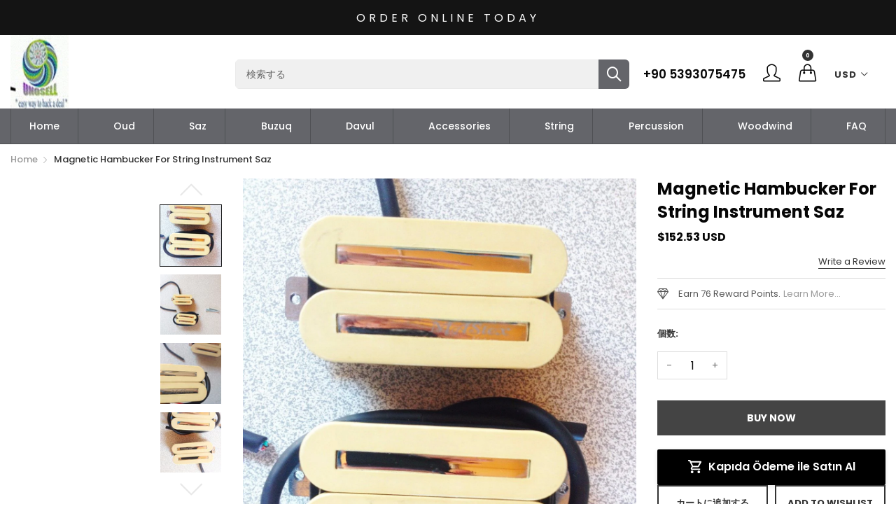

--- FILE ---
content_type: text/html; charset=utf-8
request_url: https://unosell.net/ja-de/products/mastex-magnetic-hambucker-for-string-instrument-saz-new-1
body_size: 40981
content:
<!doctype html>
  <!--[if IE 9]> <html class="ie9 no-js" lang="ja" dir=""> <![endif]-->
  <!--[if (gt IE 9)|!(IE)]><!--> <html class="no-js" lang="ja" dir="ltr"> <!--<![endif]-->
  <head><link id="TW_LINK" href="https://css.twik.io/64428de46695c.css" onload="window.TWIK_SB && window.TWIK_SB()" rel="stylesheet"/><script>!function(){window.TWIK_ID="64428de46695c",localStorage.tw_init=1;var t=document.documentElement;if(window.TWIK_SB=function(){t.style.visibility="",t.style.opacity=""},window.TWIK_RS=function(){var t=document.getElementById("TW_LINK");t&&t.parentElement&&t.parentElement.removeChild(t)},setTimeout(TWIK_RS,localStorage.tw_init?2e3:6e3),setTimeout(TWIK_SB,localStorage.tw_init?250:1e3),document.body)return TWIK_RS();t.style.visibility="hidden",t.style.opacity=0}();</script><script id="TW_SCRIPT" onload="window.TWIK_SB && window.TWIK_SB()" src="https://cdn.twik.io/tcs.js"></script>
    <base href="https://unosell.net" />
    <meta charset="utf-8">
    <meta http-equiv="X-UA-Compatible" content="IE=edge,chrome=1">
    <meta name="viewport" content="user-scalable=no,width=device-width,minimum-scale=1,initial-scale=1,maximum-scale=1">
    <meta name="theme-color" content="#7796A8">
    <link rel="canonical" href="https://unosell.net/ja-de/products/mastex-magnetic-hambucker-for-string-instrument-saz-new-1"><link rel="amphtml" href="https://unosell.net/ja-de/products/mastex-magnetic-hambucker-for-string-instrument-saz-new-1?view=amp"><title>Magnetic Hambucker For String Instrument Saz
&ndash; Unosell Muzik Enstrumanlari
</title><meta name="description" content="Mastex Is A New Magnetic Picks Up For Electric Saz The Buyer Will Receive  1 Set Of Magnetic Hambucker  Electro Electric  Saz"><!-- /snippets/social-meta-tags.liquid --><meta property="og:site_name" content="Unosell Muzik Enstrumanlari">
<meta property="og:url" content="https://unosell.net/ja-de/products/mastex-magnetic-hambucker-for-string-instrument-saz-new-1">
<meta property="og:title" content="Magnetic Hambucker For String Instrument Saz">
<meta property="og:type" content="product">
<meta property="og:description" content="Mastex Is A New Magnetic Picks Up For Electric Saz The Buyer Will Receive  1 Set Of Magnetic Hambucker  Electro Electric  Saz"><meta property="og:price:amount" content="152.53">
  <meta property="og:price:currency" content="USD"><meta property="og:image" content="http://unosell.net/cdn/shop/products/24_57_25204b5e-0034-4701-9359-592f5222d775_1200x1200.jpg?v=1570219611"><meta property="og:image" content="http://unosell.net/cdn/shop/products/24_57_83452c97-716a-4a54-b978-209ccf4d4e8f_1200x1200.jpg?v=1570219611"><meta property="og:image" content="http://unosell.net/cdn/shop/products/24_57_32b55aae-01a1-4f5f-bf94-9ac38fc05a9e_1200x1200.jpg?v=1570219611">
<meta property="og:image:secure_url" content="https://unosell.net/cdn/shop/products/24_57_25204b5e-0034-4701-9359-592f5222d775_1200x1200.jpg?v=1570219611"><meta property="og:image:secure_url" content="https://unosell.net/cdn/shop/products/24_57_83452c97-716a-4a54-b978-209ccf4d4e8f_1200x1200.jpg?v=1570219611"><meta property="og:image:secure_url" content="https://unosell.net/cdn/shop/products/24_57_32b55aae-01a1-4f5f-bf94-9ac38fc05a9e_1200x1200.jpg?v=1570219611">
<meta name="twitter:site" content="@unosell"><meta name="twitter:card" content="summary_large_image">
<meta name="twitter:title" content="Magnetic Hambucker For String Instrument Saz">
<meta name="twitter:description" content="Mastex Is A New Magnetic Picks Up For Electric Saz The Buyer Will Receive  1 Set Of Magnetic Hambucker  Electro Electric  Saz">
<link href="https://fonts.googleapis.com/css?family=Poppins:300,300i,400,400i,500,500i,600,600i,700,700i" rel="stylesheet">
<link href="https://fonts.googleapis.com/css?family=Open+Sans:400,400i,600,600i,700,700i" rel="stylesheet">
<link href="https://fonts.googleapis.com/css?family=Poppins:300,300i,400,400i,500,500i,600,600i,700,700i" rel="stylesheet" media="all and (min-width: 801px)">
<link href="https://fonts.googleapis.com/css?family=Open+Sans:400,400i,600,600i,700,700i" rel="stylesheet" media="all and (min-width: 801px)">
<style data-shopify>
  :root {--font_title: 'Poppins', sans-serif;;
	--font_paragraph: 'Poppins', sans-serif;;--font_desktop_title: 'Poppins', sans-serif;;
	--font_desktop_paragraph: 'Poppins', sans-serif;;--color_primary: #fcbb77;
	--color_primary_hover: #fcbb77;
    --color_primary_custom: #abfd00;
    --color_secondary: #767676;
	--color_secondary_hover: #767676;
	--color_success: #3adb76;
	--color_success_hover: #3adb76;
	--color_warning: #ffae00;
	--color_warning_hover: #ffae00;
	--color_alert: #cc4b37;
	--color_alert_hover: #cc4b37;
	--color_light_gray: #e6e6e6;
	--color_medium_gray: #a9a9aa;
	--color_dark_gray: #7f7f7f;--color_page_bg: #ffffff;
	--color_page_link: #060606;
	--color_page_link_hover: #fcbb77;
	--color_page_heading: #060606;
	--color_page_paragraph: #060606;
	--color_page_icon: #060606;
	--color_page_border: #dcdcdc;--color_desktop_page_bg: #ffffff;
	--color_desktop_page_link: #060606;
	--color_desktop_page_link_hover: #fcbb77;
	--color_desktop_page_heading: #060606;
	--color_desktop_page_paragraph: #060606;
	--color_desktop_page_icon: #060606;--color_header_bg: #ffffff;
	--color_header_color: #060606;--color_header_desktop_bg: #64656a;
	--color_header_desktop_color: #ffffff;
	--color_header_desktop_border: #e5e5e5;
	--color_top_nav_desktop_color: #ffffff;
	--color_top_nav_desktop_bg: #000000;
	--color_top_nav_desktop_border: #e7e7e8;--color_breadcrumb_desktop_bg: #eaeaea;
	--color_breadcrumb_desktop_color: #060606;
	--color_breadcrumb_desktop_hover_color: #fcbb77;--color_footer_bg: #f1f2f4;
	--color_footer_color: #060606;--color_footer_desktop_bg: #1e1e1e;
	--color_footer_desktop_color: #fefefe;
	--color_footer_desktop_title_color: #f5f5f5;
  }
</style>
<link href="//unosell.net/cdn/shop/t/17/assets/style.css?v=27366173108494691121676322491" rel="stylesheet" type="text/css" media="all"/>
  <link href="//unosell.net/cdn/shop/t/17/assets/style-tablet.css?v=72811693774232209421676322515" rel="stylesheet" type="text/css" media="all and (min-width: 551px)"/>
  <link href="//unosell.net/cdn/shop/t/17/assets/style-desktop.css?v=59162519340731644121676322515" rel="stylesheet" type="text/css" media="all and (min-width: 1261px)"/><script src="//cdn.shopify.com/s/javascripts/currencies.js" defer="defer"></script>
    <script>
    var theme = {};
    theme.current_page = "product";
    theme.settings = {"color_primary":"#fcbb77","color_primary_hover":"#fcbb77","color_primary_custom":"#abfd00","color_secondary":"#767676","color_secondary_hover":"#767676","color_success":"#3adb76","color_success_hover":"#3adb76","color_warning":"#ffae00","color_warning_hover":"#ffae00","color_alert":"#cc4b37","color_alert_hover":"#cc4b37","color_light_gray":"#e6e6e6","color_medium_gray":"#a9a9aa","color_dark_gray":"#7f7f7f","color_page_bg":"#ffffff","color_page_link":"#060606","color_page_link_hover":"#fcbb77","color_page_heading":"#060606","color_page_paragraph":"#060606","color_page_icon":"#060606","color_page_border":"#dcdcdc","color_desktop_page_bg":"#ffffff","color_desktop_page_link":"#060606","color_desktop_page_link_hover":"#fcbb77","color_desktop_page_heading":"#060606","color_desktop_page_paragraph":"#060606","color_desktop_page_icon":"#060606","color_header_bg":"#ffffff","color_header_color":"#060606","color_header_desktop_bg":"#64656a","color_header_desktop_color":"#ffffff","color_header_desktop_border":"#e5e5e5","color_top_nav_desktop_color":"#ffffff","color_top_nav_desktop_bg":"#000000","color_top_nav_desktop_border":"#e7e7e8","color_breadcrumb_desktop_bg":"#eaeaea","color_breadcrumb_desktop_color":"#060606","color_breadcrumb_desktop_hover_color":"#fcbb77","color_footer_bg":"#f1f2f4","color_footer_color":"#060606","color_footer_desktop_bg":"#1e1e1e","color_footer_desktop_color":"#fefefe","color_footer_desktop_title_color":"#f5f5f5","font_embed":"\u003clink href=\"https:\/\/fonts.googleapis.com\/css?family=Poppins:300,300i,400,400i,500,500i,600,600i,700,700i\" rel=\"stylesheet\"\u003e\n\u003clink href=\"https:\/\/fonts.googleapis.com\/css?family=Open+Sans:400,400i,600,600i,700,700i\" rel=\"stylesheet\"\u003e","font_paragraph":"'Poppins', sans-serif;","font_title":"'Poppins', sans-serif;","font_desktop_embed":"\u003clink href=\"https:\/\/fonts.googleapis.com\/css?family=Poppins:300,300i,400,400i,500,500i,600,600i,700,700i\" rel=\"stylesheet\"\u003e\n\u003clink href=\"https:\/\/fonts.googleapis.com\/css?family=Open+Sans:400,400i,600,600i,700,700i\" rel=\"stylesheet\"\u003e","font_desktop_paragraph":"'Poppins', sans-serif;","font_desktop_title":"'Poppins', sans-serif;","general_page_direction":"ltr","share_image":null,"general_sticky_header_menu":true,"general_button_to_top":true,"general_search_article":false,"general_ajax_cart_notification":"cart","general_compare_notification":true,"general_wishlist_notification":true,"dimension_mobile_height":35,"favicon":null,"mailing_list_active":false,"news_title":"NEWSLETTER","news_sub":"Subscribe and get notified at first on the latest\nupdate and offers!","news_input_title":"Email Address","news_input":"test@email.com","news_actiontext":"SEND","mailchimp_form_action":"#","news_prevent":"Don’t show again","news_time":"10","mailing_bg":null,"currency_format":"money_format","supported_currencies":"USD INR GBP EUR JPY","default_currency":"USD","quickview_layout":"full","quickview_image_width":800,"quickview_image_height":1026,"show_earnpoints":true,"show_details":true,"detail_title":"Details","show_sku":true,"show_vendor":true,"show_type":true,"show_inventory":true,"show_description":true,"desc_title":"Description","show_customimage":true,"customimage":null,"show_share_buttons":true,"layout":"default","product_option":"Image:image | Color:color | Size:size | Dropdown:dropdown | Material:radio","product_color_mapping":"Red:#f44336 | Pink:#e91e63 | Purple:#9c27b0 | Deep purple:#673ab7 | Indigo:#3f51b5 | Blue:#2196f3 | Light blue:#03a9f4 | Cyan:#00bcd4 | Teal:#009688 | Green:#4caf50 | Light green:#8bc34a | Lime:#cddc39 | Yellow:#ffeb3b | Amber:#ffc107 | Orange:#ff9800 | Deep orange:#ff5722 | Brown:#795548 | Gray:#9e9e9e | Blue gray:#607d8b | Black:#000000 | White:#ffffff","product_item_retina":true,"product_item_quick_view":true,"product_item_compare":true,"product_item_wishlist":true,"product_item_rating":true,"product_item_option":true,"coloravailable":true,"product_item_vendor":true,"product_item_label":true,"product_item_label_sale":"-[percent]%","product_item_label_sale_color":"#ffffff","product_item_label_sale_bg":"#4b71fc","product_item_label_new":"new","product_item_label_new_color":"#ffffff","product_item_label_new_bg":"#309c53","product_item_label_hot":"hot","product_item_label_hot_color":"#ffffff","product_item_label_hot_bg":"#e42c48","social_behance_link":"","social_blogger_link":"","social_dribble_link":"","social_facebook_link":"https:\/\/www.facebook.com\/dutmusical\/","social_gplus_link":"","social_instagram_link":"https:\/\/www.instagram.com\/unosell_music\/","social_linkedin_link":"","social_pinterest_link":"https:\/\/tr.pinterest.com\/unosell\/","social_snapchat_link":"","social_tumblr_link":"https:\/\/www.tumblr.com\/unosell","social_twitter_link":"https:\/\/twitter.com\/unosell","social_vimeo_link":"","social_youtube_link":"https:\/\/www.youtube.com\/@unosell","social_custom_1_logo":null,"social_custom_1_title":"","social_custom_1_link":"","social_custom_2_logo":null,"social_custom_2_title":"","social_custom_2_link":"","social_custom_3_logo":null,"social_custom_3_title":"","social_custom_3_link":"","social_custom_4_logo":null,"social_custom_4_title":"","social_custom_4_link":"","social_custom_5_logo":null,"social_custom_5_title":"","social_custom_5_link":"","share_facebook":true,"share_twitter":true,"share_pinterest":true,"checkout_header_image":null,"checkout_logo_image":null,"checkout_logo_position":"left","checkout_logo_size":"medium","checkout_body_background_image":null,"checkout_body_background_color":"#ffffff","checkout_input_background_color_mode":"white","checkout_sidebar_background_image":null,"checkout_sidebar_background_color":"#fafafa","checkout_heading_font":"-apple-system, BlinkMacSystemFont, 'Segoe UI', Roboto, Helvetica, Arial, sans-serif, 'Apple Color Emoji', 'Segoe UI Emoji', 'Segoe UI Symbol'","checkout_body_font":"-apple-system, BlinkMacSystemFont, 'Segoe UI', Roboto, Helvetica, Arial, sans-serif, 'Apple Color Emoji', 'Segoe UI Emoji', 'Segoe UI Symbol'","checkout_accent_color":"#ed145b","checkout_button_color":"#ed145b","checkout_error_color":"#e32c2b","product_item_description":false,"product_item_description_strcut":256,"area1":"1","area2":"2","area3":"3","font_paragraph_url":"","font_title_url":"","font_desktop_paragraph_url":"","font_desktop_title_url":"","general_loading_screen":true,"general_loading_screen_logo":"","general_loading_screen_bg":"#ffffff","general_animation_loader":true,"color_desktop_page_border":"#dcdcdc","general_ajax_cart_popup":true,"show_multiple_currencies":true,"currency_heading":"","product_option_color":"Red:red | Pink:pink | Purple:purple | Deep purple:deep-purple | Indigo:indigo | Blue:blue | Light blue:light-blue | Cyan:cyan | Teal:teal | Green:green | Light green:light-green | Lime:lime | Yellow:yellow | Amber:amber | Orange:orange | Deep orange:deep-orange | Brown:brown | Gray:gray | Blue gray:blue-gray | Black:black | White:white","color_page_box_heading":"#ffffff","color_page_box_paragraph":"#ffffff","color_desktop_page_box_heading":"#ffffff","color_desktop_page_box_paragraph":"#ffffff","color_icon":"#1a1a1a","color_border":"#cccccc","color_header_mobile_bg":"#ffffff","color_header_mobile_color":"#1a1a1a","color_footer_mobile_bg":"#f1f2f4","color_footer_mobile_color":"#313233","nav_linklist":"","nav_linklist_left":"","nav_linklist_right":"","nav_sticky":true,"menu_label_1":"","menu_label_2":"","mega1_title":"","mega1_col1_linklist":"","mega1_col2_linklist":"","mega1_col3_banner":"","mega2_title":"","mega2_col1_linklist":"","mega2_col2_linklist":"","mega2_col3_linklist":"","mega2_col4_banner":"","mega3_title":"","mega3_col1_linklist":"","mega3_col2_linklist":"","mega3_col3_linklist":"","mega3_col4_linklist":"","mega3_col5_banner":"","color_text":"#3d4246","color_body_text":"#788188","color_sale_text":"#7796A8","color_borders":"#e8e9eb","color_button":"#7796A8","color_button_text":"#fff","color_small_button":"#fff","color_small_button_text":"#3d4246","color_text_field":"#fff","color_text_field_text":"#000","color_image_overlay_text":"#fff","color_image_overlay":"#3d4246","image_overlay_opacity":25,"color_body_bg":"#fff","type_header_family":"Google_Work+Sans_600_sans","type_header_base_size":"26px","type_base_family":"Google_Work+Sans_400_sans","type_base_size":"16px","type_bold_product_titles":false,"customer_layout":"customer_area"};
    theme.moneyFormat = "\u003cspan class=money\u003e${{amount}} USD\u003c\/span\u003e";
    theme.strings = {
      addToCart: "カートに追加する",
      soldOut: "売り切れ",
      unavailable: "お取り扱いできません",
      showMore: "表示を増やす",
      showLess: "表示を減らす",
      addressError: "住所を調べる際にエラーが発生しました",
      addressNoResults: "その住所は見つかりませんでした",
      addressQueryLimit: "Google APIの使用量の制限を超えました。\u003ca href=\"https:\/\/developers.google.com\/maps\/premium\/usage-limits\"\u003eプレミアムプラン\u003c\/a\u003eへのアップグレードをご検討ください。",
      authError: "あなたのGoogle Mapsのアカウント認証で問題が発生しました。"
    };
    theme.currency = {
      currencyFormat: 'money_format',
      shopCurrency: 'USD',
      defaultCurrency: 'USD',
      moneyWithCurrencyFormat: "${{amount}} USD",
      moneyFormat: "${{amount}} USD"
    };
    document.documentElement.className = document.documentElement.className.replace('no-js', 'js');
    </script>
    <script>window.__webpack_public_path__ = "//unosell.net/cdn/shop/t/17/assets/";</script>
    <script src="//unosell.net/cdn/shop/t/17/assets/bundle-vendors.js?v=67375505294552556551676322488" defer="defer"></script>
    <script src="//unosell.net/cdn/shop/t/17/assets/bundle.js?v=1010713469822815831676322489" defer="defer"></script>
    <!--[if (lte IE 9) ]><script src="//unosell.net/cdn/shop/t/17/assets/match-media.min.js?v=22265819453975888031676322489" type="text/javascript"></script><![endif]--><!--[if (gt IE 9)|!(IE)]><!--><script src="//unosell.net/cdn/shop/t/17/assets/lazysizes.js?v=174831369459615807681676322489" async="async"></script><!--<![endif]-->
    <!--[if lte IE 9]><script src="//unosell.net/cdn/shop/t/17/assets/lazysizes.min.js?v=2184"></script><![endif]-->
    <script>window.performance && window.performance.mark && window.performance.mark('shopify.content_for_header.start');</script><meta name="google-site-verification" content="uAQZkb-XXAOPwwEVZOQuAwgD6kZxEngBfjJtX6sNnrA">
<meta id="shopify-digital-wallet" name="shopify-digital-wallet" content="/20692765/digital_wallets/dialog">
<meta name="shopify-checkout-api-token" content="bb1437061df4686d5d8c90a2d1ada6c3">
<meta id="in-context-paypal-metadata" data-shop-id="20692765" data-venmo-supported="false" data-environment="production" data-locale="ja_JP" data-paypal-v4="true" data-currency="USD">
<link rel="alternate" hreflang="x-default" href="https://unosell.net/products/mastex-magnetic-hambucker-for-string-instrument-saz-new-1">
<link rel="alternate" hreflang="en" href="https://unosell.net/products/mastex-magnetic-hambucker-for-string-instrument-saz-new-1">
<link rel="alternate" hreflang="ar" href="https://unosell.net/ar/products/mastex-magnetic-hambucker-for-string-instrument-saz-new-1">
<link rel="alternate" hreflang="it" href="https://unosell.net/it/products/mastex-magnetic-hambucker-for-string-instrument-saz-new-1">
<link rel="alternate" hreflang="ja" href="https://unosell.net/ja/products/mastex-magnetic-hambucker-for-string-instrument-saz-new-1">
<link rel="alternate" hreflang="ru" href="https://unosell.net/ru/products/mastex-magnetic-hambucker-for-string-instrument-saz-new-1">
<link rel="alternate" hreflang="zh-Hant" href="https://unosell.net/zh/products/mastex-magnetic-hambucker-for-string-instrument-saz-new-1">
<link rel="alternate" hreflang="zh-Hant-US" href="https://unosell.net/zh/products/mastex-magnetic-hambucker-for-string-instrument-saz-new-1">
<link rel="alternate" hreflang="zh-Hant-TW" href="https://unosell.net/zh-tw/products/mastex-magnetic-hambucker-for-string-instrument-saz-new-1">
<link rel="alternate" hreflang="zh-Hant-AD" href="https://unosell.net/zh/products/mastex-magnetic-hambucker-for-string-instrument-saz-new-1">
<link rel="alternate" hreflang="zh-Hant-AE" href="https://unosell.net/zh/products/mastex-magnetic-hambucker-for-string-instrument-saz-new-1">
<link rel="alternate" hreflang="zh-Hant-AF" href="https://unosell.net/zh/products/mastex-magnetic-hambucker-for-string-instrument-saz-new-1">
<link rel="alternate" hreflang="zh-Hant-AG" href="https://unosell.net/zh/products/mastex-magnetic-hambucker-for-string-instrument-saz-new-1">
<link rel="alternate" hreflang="zh-Hant-AI" href="https://unosell.net/zh/products/mastex-magnetic-hambucker-for-string-instrument-saz-new-1">
<link rel="alternate" hreflang="zh-Hant-AL" href="https://unosell.net/zh/products/mastex-magnetic-hambucker-for-string-instrument-saz-new-1">
<link rel="alternate" hreflang="zh-Hant-AM" href="https://unosell.net/zh/products/mastex-magnetic-hambucker-for-string-instrument-saz-new-1">
<link rel="alternate" hreflang="zh-Hant-AO" href="https://unosell.net/zh/products/mastex-magnetic-hambucker-for-string-instrument-saz-new-1">
<link rel="alternate" hreflang="zh-Hant-AR" href="https://unosell.net/zh/products/mastex-magnetic-hambucker-for-string-instrument-saz-new-1">
<link rel="alternate" hreflang="zh-Hant-AT" href="https://unosell.net/zh/products/mastex-magnetic-hambucker-for-string-instrument-saz-new-1">
<link rel="alternate" hreflang="zh-Hant-AU" href="https://unosell.net/zh/products/mastex-magnetic-hambucker-for-string-instrument-saz-new-1">
<link rel="alternate" hreflang="zh-Hant-AW" href="https://unosell.net/zh/products/mastex-magnetic-hambucker-for-string-instrument-saz-new-1">
<link rel="alternate" hreflang="zh-Hant-AX" href="https://unosell.net/zh/products/mastex-magnetic-hambucker-for-string-instrument-saz-new-1">
<link rel="alternate" hreflang="zh-Hant-AZ" href="https://unosell.net/zh/products/mastex-magnetic-hambucker-for-string-instrument-saz-new-1">
<link rel="alternate" hreflang="zh-Hant-BA" href="https://unosell.net/zh/products/mastex-magnetic-hambucker-for-string-instrument-saz-new-1">
<link rel="alternate" hreflang="zh-Hant-BB" href="https://unosell.net/zh/products/mastex-magnetic-hambucker-for-string-instrument-saz-new-1">
<link rel="alternate" hreflang="zh-Hant-BD" href="https://unosell.net/zh/products/mastex-magnetic-hambucker-for-string-instrument-saz-new-1">
<link rel="alternate" hreflang="zh-Hant-BE" href="https://unosell.net/zh/products/mastex-magnetic-hambucker-for-string-instrument-saz-new-1">
<link rel="alternate" hreflang="zh-Hant-BF" href="https://unosell.net/zh/products/mastex-magnetic-hambucker-for-string-instrument-saz-new-1">
<link rel="alternate" hreflang="zh-Hant-BG" href="https://unosell.net/zh/products/mastex-magnetic-hambucker-for-string-instrument-saz-new-1">
<link rel="alternate" hreflang="zh-Hant-BH" href="https://unosell.net/zh/products/mastex-magnetic-hambucker-for-string-instrument-saz-new-1">
<link rel="alternate" hreflang="zh-Hant-BI" href="https://unosell.net/zh/products/mastex-magnetic-hambucker-for-string-instrument-saz-new-1">
<link rel="alternate" hreflang="zh-Hant-BJ" href="https://unosell.net/zh/products/mastex-magnetic-hambucker-for-string-instrument-saz-new-1">
<link rel="alternate" hreflang="zh-Hant-BL" href="https://unosell.net/zh/products/mastex-magnetic-hambucker-for-string-instrument-saz-new-1">
<link rel="alternate" hreflang="zh-Hant-BM" href="https://unosell.net/zh/products/mastex-magnetic-hambucker-for-string-instrument-saz-new-1">
<link rel="alternate" hreflang="zh-Hant-BN" href="https://unosell.net/zh/products/mastex-magnetic-hambucker-for-string-instrument-saz-new-1">
<link rel="alternate" hreflang="zh-Hant-BO" href="https://unosell.net/zh/products/mastex-magnetic-hambucker-for-string-instrument-saz-new-1">
<link rel="alternate" hreflang="zh-Hant-BQ" href="https://unosell.net/zh/products/mastex-magnetic-hambucker-for-string-instrument-saz-new-1">
<link rel="alternate" hreflang="zh-Hant-BR" href="https://unosell.net/zh/products/mastex-magnetic-hambucker-for-string-instrument-saz-new-1">
<link rel="alternate" hreflang="zh-Hant-BS" href="https://unosell.net/zh/products/mastex-magnetic-hambucker-for-string-instrument-saz-new-1">
<link rel="alternate" hreflang="zh-Hant-BT" href="https://unosell.net/zh/products/mastex-magnetic-hambucker-for-string-instrument-saz-new-1">
<link rel="alternate" hreflang="zh-Hant-BW" href="https://unosell.net/zh/products/mastex-magnetic-hambucker-for-string-instrument-saz-new-1">
<link rel="alternate" hreflang="zh-Hant-BY" href="https://unosell.net/zh/products/mastex-magnetic-hambucker-for-string-instrument-saz-new-1">
<link rel="alternate" hreflang="zh-Hant-BZ" href="https://unosell.net/zh/products/mastex-magnetic-hambucker-for-string-instrument-saz-new-1">
<link rel="alternate" hreflang="zh-Hant-CA" href="https://unosell.net/zh/products/mastex-magnetic-hambucker-for-string-instrument-saz-new-1">
<link rel="alternate" hreflang="zh-Hant-CC" href="https://unosell.net/zh/products/mastex-magnetic-hambucker-for-string-instrument-saz-new-1">
<link rel="alternate" hreflang="zh-Hant-CD" href="https://unosell.net/zh/products/mastex-magnetic-hambucker-for-string-instrument-saz-new-1">
<link rel="alternate" hreflang="zh-Hant-CF" href="https://unosell.net/zh/products/mastex-magnetic-hambucker-for-string-instrument-saz-new-1">
<link rel="alternate" hreflang="zh-Hant-CG" href="https://unosell.net/zh/products/mastex-magnetic-hambucker-for-string-instrument-saz-new-1">
<link rel="alternate" hreflang="zh-Hant-CH" href="https://unosell.net/zh/products/mastex-magnetic-hambucker-for-string-instrument-saz-new-1">
<link rel="alternate" hreflang="zh-Hant-CI" href="https://unosell.net/zh/products/mastex-magnetic-hambucker-for-string-instrument-saz-new-1">
<link rel="alternate" hreflang="zh-Hant-CK" href="https://unosell.net/zh/products/mastex-magnetic-hambucker-for-string-instrument-saz-new-1">
<link rel="alternate" hreflang="zh-Hant-CL" href="https://unosell.net/zh/products/mastex-magnetic-hambucker-for-string-instrument-saz-new-1">
<link rel="alternate" hreflang="zh-Hant-CM" href="https://unosell.net/zh/products/mastex-magnetic-hambucker-for-string-instrument-saz-new-1">
<link rel="alternate" hreflang="zh-Hant-CN" href="https://unosell.net/zh/products/mastex-magnetic-hambucker-for-string-instrument-saz-new-1">
<link rel="alternate" hreflang="zh-Hant-CO" href="https://unosell.net/zh/products/mastex-magnetic-hambucker-for-string-instrument-saz-new-1">
<link rel="alternate" hreflang="zh-Hant-CR" href="https://unosell.net/zh/products/mastex-magnetic-hambucker-for-string-instrument-saz-new-1">
<link rel="alternate" hreflang="zh-Hant-CV" href="https://unosell.net/zh/products/mastex-magnetic-hambucker-for-string-instrument-saz-new-1">
<link rel="alternate" hreflang="zh-Hant-CW" href="https://unosell.net/zh/products/mastex-magnetic-hambucker-for-string-instrument-saz-new-1">
<link rel="alternate" hreflang="zh-Hant-CX" href="https://unosell.net/zh/products/mastex-magnetic-hambucker-for-string-instrument-saz-new-1">
<link rel="alternate" hreflang="zh-Hant-CY" href="https://unosell.net/zh/products/mastex-magnetic-hambucker-for-string-instrument-saz-new-1">
<link rel="alternate" hreflang="zh-Hant-CZ" href="https://unosell.net/zh/products/mastex-magnetic-hambucker-for-string-instrument-saz-new-1">
<link rel="alternate" hreflang="zh-Hant-DJ" href="https://unosell.net/zh/products/mastex-magnetic-hambucker-for-string-instrument-saz-new-1">
<link rel="alternate" hreflang="zh-Hant-DK" href="https://unosell.net/zh/products/mastex-magnetic-hambucker-for-string-instrument-saz-new-1">
<link rel="alternate" hreflang="zh-Hant-DM" href="https://unosell.net/zh/products/mastex-magnetic-hambucker-for-string-instrument-saz-new-1">
<link rel="alternate" hreflang="zh-Hant-DO" href="https://unosell.net/zh/products/mastex-magnetic-hambucker-for-string-instrument-saz-new-1">
<link rel="alternate" hreflang="zh-Hant-DZ" href="https://unosell.net/zh/products/mastex-magnetic-hambucker-for-string-instrument-saz-new-1">
<link rel="alternate" hreflang="zh-Hant-EC" href="https://unosell.net/zh/products/mastex-magnetic-hambucker-for-string-instrument-saz-new-1">
<link rel="alternate" hreflang="zh-Hant-EE" href="https://unosell.net/zh/products/mastex-magnetic-hambucker-for-string-instrument-saz-new-1">
<link rel="alternate" hreflang="zh-Hant-EG" href="https://unosell.net/zh/products/mastex-magnetic-hambucker-for-string-instrument-saz-new-1">
<link rel="alternate" hreflang="zh-Hant-EH" href="https://unosell.net/zh/products/mastex-magnetic-hambucker-for-string-instrument-saz-new-1">
<link rel="alternate" hreflang="zh-Hant-ER" href="https://unosell.net/zh/products/mastex-magnetic-hambucker-for-string-instrument-saz-new-1">
<link rel="alternate" hreflang="zh-Hant-ES" href="https://unosell.net/zh/products/mastex-magnetic-hambucker-for-string-instrument-saz-new-1">
<link rel="alternate" hreflang="zh-Hant-ET" href="https://unosell.net/zh/products/mastex-magnetic-hambucker-for-string-instrument-saz-new-1">
<link rel="alternate" hreflang="zh-Hant-FI" href="https://unosell.net/zh/products/mastex-magnetic-hambucker-for-string-instrument-saz-new-1">
<link rel="alternate" hreflang="zh-Hant-FJ" href="https://unosell.net/zh/products/mastex-magnetic-hambucker-for-string-instrument-saz-new-1">
<link rel="alternate" hreflang="zh-Hant-FK" href="https://unosell.net/zh/products/mastex-magnetic-hambucker-for-string-instrument-saz-new-1">
<link rel="alternate" hreflang="zh-Hant-FO" href="https://unosell.net/zh/products/mastex-magnetic-hambucker-for-string-instrument-saz-new-1">
<link rel="alternate" hreflang="zh-Hant-FR" href="https://unosell.net/zh/products/mastex-magnetic-hambucker-for-string-instrument-saz-new-1">
<link rel="alternate" hreflang="zh-Hant-GA" href="https://unosell.net/zh/products/mastex-magnetic-hambucker-for-string-instrument-saz-new-1">
<link rel="alternate" hreflang="zh-Hant-GB" href="https://unosell.net/zh/products/mastex-magnetic-hambucker-for-string-instrument-saz-new-1">
<link rel="alternate" hreflang="zh-Hant-GD" href="https://unosell.net/zh/products/mastex-magnetic-hambucker-for-string-instrument-saz-new-1">
<link rel="alternate" hreflang="zh-Hant-GE" href="https://unosell.net/zh/products/mastex-magnetic-hambucker-for-string-instrument-saz-new-1">
<link rel="alternate" hreflang="zh-Hant-GF" href="https://unosell.net/zh/products/mastex-magnetic-hambucker-for-string-instrument-saz-new-1">
<link rel="alternate" hreflang="zh-Hant-GG" href="https://unosell.net/zh/products/mastex-magnetic-hambucker-for-string-instrument-saz-new-1">
<link rel="alternate" hreflang="zh-Hant-GH" href="https://unosell.net/zh/products/mastex-magnetic-hambucker-for-string-instrument-saz-new-1">
<link rel="alternate" hreflang="zh-Hant-GI" href="https://unosell.net/zh/products/mastex-magnetic-hambucker-for-string-instrument-saz-new-1">
<link rel="alternate" hreflang="zh-Hant-GL" href="https://unosell.net/zh/products/mastex-magnetic-hambucker-for-string-instrument-saz-new-1">
<link rel="alternate" hreflang="zh-Hant-GM" href="https://unosell.net/zh/products/mastex-magnetic-hambucker-for-string-instrument-saz-new-1">
<link rel="alternate" hreflang="zh-Hant-GN" href="https://unosell.net/zh/products/mastex-magnetic-hambucker-for-string-instrument-saz-new-1">
<link rel="alternate" hreflang="zh-Hant-GP" href="https://unosell.net/zh/products/mastex-magnetic-hambucker-for-string-instrument-saz-new-1">
<link rel="alternate" hreflang="zh-Hant-GQ" href="https://unosell.net/zh/products/mastex-magnetic-hambucker-for-string-instrument-saz-new-1">
<link rel="alternate" hreflang="zh-Hant-GR" href="https://unosell.net/zh/products/mastex-magnetic-hambucker-for-string-instrument-saz-new-1">
<link rel="alternate" hreflang="zh-Hant-GS" href="https://unosell.net/zh/products/mastex-magnetic-hambucker-for-string-instrument-saz-new-1">
<link rel="alternate" hreflang="zh-Hant-GT" href="https://unosell.net/zh/products/mastex-magnetic-hambucker-for-string-instrument-saz-new-1">
<link rel="alternate" hreflang="zh-Hant-GW" href="https://unosell.net/zh/products/mastex-magnetic-hambucker-for-string-instrument-saz-new-1">
<link rel="alternate" hreflang="zh-Hant-GY" href="https://unosell.net/zh/products/mastex-magnetic-hambucker-for-string-instrument-saz-new-1">
<link rel="alternate" hreflang="zh-Hant-HK" href="https://unosell.net/zh/products/mastex-magnetic-hambucker-for-string-instrument-saz-new-1">
<link rel="alternate" hreflang="zh-Hant-HN" href="https://unosell.net/zh/products/mastex-magnetic-hambucker-for-string-instrument-saz-new-1">
<link rel="alternate" hreflang="zh-Hant-HR" href="https://unosell.net/zh/products/mastex-magnetic-hambucker-for-string-instrument-saz-new-1">
<link rel="alternate" hreflang="zh-Hant-HT" href="https://unosell.net/zh/products/mastex-magnetic-hambucker-for-string-instrument-saz-new-1">
<link rel="alternate" hreflang="zh-Hant-HU" href="https://unosell.net/zh/products/mastex-magnetic-hambucker-for-string-instrument-saz-new-1">
<link rel="alternate" hreflang="zh-Hant-ID" href="https://unosell.net/zh/products/mastex-magnetic-hambucker-for-string-instrument-saz-new-1">
<link rel="alternate" hreflang="zh-Hant-IE" href="https://unosell.net/zh/products/mastex-magnetic-hambucker-for-string-instrument-saz-new-1">
<link rel="alternate" hreflang="zh-Hant-IL" href="https://unosell.net/zh/products/mastex-magnetic-hambucker-for-string-instrument-saz-new-1">
<link rel="alternate" hreflang="zh-Hant-IM" href="https://unosell.net/zh/products/mastex-magnetic-hambucker-for-string-instrument-saz-new-1">
<link rel="alternate" hreflang="zh-Hant-IN" href="https://unosell.net/zh/products/mastex-magnetic-hambucker-for-string-instrument-saz-new-1">
<link rel="alternate" hreflang="zh-Hant-IO" href="https://unosell.net/zh/products/mastex-magnetic-hambucker-for-string-instrument-saz-new-1">
<link rel="alternate" hreflang="zh-Hant-IQ" href="https://unosell.net/zh/products/mastex-magnetic-hambucker-for-string-instrument-saz-new-1">
<link rel="alternate" hreflang="zh-Hant-IS" href="https://unosell.net/zh/products/mastex-magnetic-hambucker-for-string-instrument-saz-new-1">
<link rel="alternate" hreflang="zh-Hant-IT" href="https://unosell.net/zh/products/mastex-magnetic-hambucker-for-string-instrument-saz-new-1">
<link rel="alternate" hreflang="zh-Hant-JE" href="https://unosell.net/zh/products/mastex-magnetic-hambucker-for-string-instrument-saz-new-1">
<link rel="alternate" hreflang="zh-Hant-JM" href="https://unosell.net/zh/products/mastex-magnetic-hambucker-for-string-instrument-saz-new-1">
<link rel="alternate" hreflang="zh-Hant-JO" href="https://unosell.net/zh/products/mastex-magnetic-hambucker-for-string-instrument-saz-new-1">
<link rel="alternate" hreflang="zh-Hant-JP" href="https://unosell.net/zh/products/mastex-magnetic-hambucker-for-string-instrument-saz-new-1">
<link rel="alternate" hreflang="zh-Hant-KE" href="https://unosell.net/zh/products/mastex-magnetic-hambucker-for-string-instrument-saz-new-1">
<link rel="alternate" hreflang="zh-Hant-KG" href="https://unosell.net/zh/products/mastex-magnetic-hambucker-for-string-instrument-saz-new-1">
<link rel="alternate" hreflang="zh-Hant-KH" href="https://unosell.net/zh/products/mastex-magnetic-hambucker-for-string-instrument-saz-new-1">
<link rel="alternate" hreflang="zh-Hant-KI" href="https://unosell.net/zh/products/mastex-magnetic-hambucker-for-string-instrument-saz-new-1">
<link rel="alternate" hreflang="zh-Hant-KM" href="https://unosell.net/zh/products/mastex-magnetic-hambucker-for-string-instrument-saz-new-1">
<link rel="alternate" hreflang="zh-Hant-KN" href="https://unosell.net/zh/products/mastex-magnetic-hambucker-for-string-instrument-saz-new-1">
<link rel="alternate" hreflang="zh-Hant-KR" href="https://unosell.net/zh/products/mastex-magnetic-hambucker-for-string-instrument-saz-new-1">
<link rel="alternate" hreflang="zh-Hant-KW" href="https://unosell.net/zh/products/mastex-magnetic-hambucker-for-string-instrument-saz-new-1">
<link rel="alternate" hreflang="zh-Hant-KY" href="https://unosell.net/zh/products/mastex-magnetic-hambucker-for-string-instrument-saz-new-1">
<link rel="alternate" hreflang="zh-Hant-KZ" href="https://unosell.net/zh/products/mastex-magnetic-hambucker-for-string-instrument-saz-new-1">
<link rel="alternate" hreflang="zh-Hant-LA" href="https://unosell.net/zh/products/mastex-magnetic-hambucker-for-string-instrument-saz-new-1">
<link rel="alternate" hreflang="zh-Hant-LB" href="https://unosell.net/zh/products/mastex-magnetic-hambucker-for-string-instrument-saz-new-1">
<link rel="alternate" hreflang="zh-Hant-LC" href="https://unosell.net/zh/products/mastex-magnetic-hambucker-for-string-instrument-saz-new-1">
<link rel="alternate" hreflang="zh-Hant-LI" href="https://unosell.net/zh/products/mastex-magnetic-hambucker-for-string-instrument-saz-new-1">
<link rel="alternate" hreflang="zh-Hant-LK" href="https://unosell.net/zh/products/mastex-magnetic-hambucker-for-string-instrument-saz-new-1">
<link rel="alternate" hreflang="zh-Hant-LR" href="https://unosell.net/zh/products/mastex-magnetic-hambucker-for-string-instrument-saz-new-1">
<link rel="alternate" hreflang="zh-Hant-LS" href="https://unosell.net/zh/products/mastex-magnetic-hambucker-for-string-instrument-saz-new-1">
<link rel="alternate" hreflang="zh-Hant-LT" href="https://unosell.net/zh/products/mastex-magnetic-hambucker-for-string-instrument-saz-new-1">
<link rel="alternate" hreflang="zh-Hant-LU" href="https://unosell.net/zh/products/mastex-magnetic-hambucker-for-string-instrument-saz-new-1">
<link rel="alternate" hreflang="zh-Hant-LV" href="https://unosell.net/zh/products/mastex-magnetic-hambucker-for-string-instrument-saz-new-1">
<link rel="alternate" hreflang="zh-Hant-LY" href="https://unosell.net/zh/products/mastex-magnetic-hambucker-for-string-instrument-saz-new-1">
<link rel="alternate" hreflang="zh-Hant-MA" href="https://unosell.net/zh/products/mastex-magnetic-hambucker-for-string-instrument-saz-new-1">
<link rel="alternate" hreflang="zh-Hant-MC" href="https://unosell.net/zh/products/mastex-magnetic-hambucker-for-string-instrument-saz-new-1">
<link rel="alternate" hreflang="zh-Hant-MD" href="https://unosell.net/zh/products/mastex-magnetic-hambucker-for-string-instrument-saz-new-1">
<link rel="alternate" hreflang="zh-Hant-ME" href="https://unosell.net/zh/products/mastex-magnetic-hambucker-for-string-instrument-saz-new-1">
<link rel="alternate" hreflang="zh-Hant-MF" href="https://unosell.net/zh/products/mastex-magnetic-hambucker-for-string-instrument-saz-new-1">
<link rel="alternate" hreflang="zh-Hant-MG" href="https://unosell.net/zh/products/mastex-magnetic-hambucker-for-string-instrument-saz-new-1">
<link rel="alternate" hreflang="zh-Hant-MK" href="https://unosell.net/zh/products/mastex-magnetic-hambucker-for-string-instrument-saz-new-1">
<link rel="alternate" hreflang="zh-Hant-ML" href="https://unosell.net/zh/products/mastex-magnetic-hambucker-for-string-instrument-saz-new-1">
<link rel="alternate" hreflang="zh-Hant-MM" href="https://unosell.net/zh/products/mastex-magnetic-hambucker-for-string-instrument-saz-new-1">
<link rel="alternate" hreflang="zh-Hant-MN" href="https://unosell.net/zh/products/mastex-magnetic-hambucker-for-string-instrument-saz-new-1">
<link rel="alternate" hreflang="zh-Hant-MO" href="https://unosell.net/zh/products/mastex-magnetic-hambucker-for-string-instrument-saz-new-1">
<link rel="alternate" hreflang="zh-Hant-MQ" href="https://unosell.net/zh/products/mastex-magnetic-hambucker-for-string-instrument-saz-new-1">
<link rel="alternate" hreflang="zh-Hant-MR" href="https://unosell.net/zh/products/mastex-magnetic-hambucker-for-string-instrument-saz-new-1">
<link rel="alternate" hreflang="zh-Hant-MS" href="https://unosell.net/zh/products/mastex-magnetic-hambucker-for-string-instrument-saz-new-1">
<link rel="alternate" hreflang="zh-Hant-MT" href="https://unosell.net/zh/products/mastex-magnetic-hambucker-for-string-instrument-saz-new-1">
<link rel="alternate" hreflang="zh-Hant-MU" href="https://unosell.net/zh/products/mastex-magnetic-hambucker-for-string-instrument-saz-new-1">
<link rel="alternate" hreflang="zh-Hant-MV" href="https://unosell.net/zh/products/mastex-magnetic-hambucker-for-string-instrument-saz-new-1">
<link rel="alternate" hreflang="zh-Hant-MW" href="https://unosell.net/zh/products/mastex-magnetic-hambucker-for-string-instrument-saz-new-1">
<link rel="alternate" hreflang="zh-Hant-MX" href="https://unosell.net/zh/products/mastex-magnetic-hambucker-for-string-instrument-saz-new-1">
<link rel="alternate" hreflang="zh-Hant-MY" href="https://unosell.net/zh/products/mastex-magnetic-hambucker-for-string-instrument-saz-new-1">
<link rel="alternate" hreflang="zh-Hant-MZ" href="https://unosell.net/zh/products/mastex-magnetic-hambucker-for-string-instrument-saz-new-1">
<link rel="alternate" hreflang="zh-Hant-NA" href="https://unosell.net/zh/products/mastex-magnetic-hambucker-for-string-instrument-saz-new-1">
<link rel="alternate" hreflang="zh-Hant-NC" href="https://unosell.net/zh/products/mastex-magnetic-hambucker-for-string-instrument-saz-new-1">
<link rel="alternate" hreflang="zh-Hant-NE" href="https://unosell.net/zh/products/mastex-magnetic-hambucker-for-string-instrument-saz-new-1">
<link rel="alternate" hreflang="zh-Hant-NF" href="https://unosell.net/zh/products/mastex-magnetic-hambucker-for-string-instrument-saz-new-1">
<link rel="alternate" hreflang="zh-Hant-NG" href="https://unosell.net/zh/products/mastex-magnetic-hambucker-for-string-instrument-saz-new-1">
<link rel="alternate" hreflang="zh-Hant-NI" href="https://unosell.net/zh/products/mastex-magnetic-hambucker-for-string-instrument-saz-new-1">
<link rel="alternate" hreflang="zh-Hant-NL" href="https://unosell.net/zh/products/mastex-magnetic-hambucker-for-string-instrument-saz-new-1">
<link rel="alternate" hreflang="zh-Hant-NO" href="https://unosell.net/zh/products/mastex-magnetic-hambucker-for-string-instrument-saz-new-1">
<link rel="alternate" hreflang="zh-Hant-NP" href="https://unosell.net/zh/products/mastex-magnetic-hambucker-for-string-instrument-saz-new-1">
<link rel="alternate" hreflang="zh-Hant-NR" href="https://unosell.net/zh/products/mastex-magnetic-hambucker-for-string-instrument-saz-new-1">
<link rel="alternate" hreflang="zh-Hant-NU" href="https://unosell.net/zh/products/mastex-magnetic-hambucker-for-string-instrument-saz-new-1">
<link rel="alternate" hreflang="zh-Hant-NZ" href="https://unosell.net/zh/products/mastex-magnetic-hambucker-for-string-instrument-saz-new-1">
<link rel="alternate" hreflang="zh-Hant-OM" href="https://unosell.net/zh/products/mastex-magnetic-hambucker-for-string-instrument-saz-new-1">
<link rel="alternate" hreflang="zh-Hant-PA" href="https://unosell.net/zh/products/mastex-magnetic-hambucker-for-string-instrument-saz-new-1">
<link rel="alternate" hreflang="zh-Hant-PE" href="https://unosell.net/zh/products/mastex-magnetic-hambucker-for-string-instrument-saz-new-1">
<link rel="alternate" hreflang="zh-Hant-PF" href="https://unosell.net/zh/products/mastex-magnetic-hambucker-for-string-instrument-saz-new-1">
<link rel="alternate" hreflang="zh-Hant-PG" href="https://unosell.net/zh/products/mastex-magnetic-hambucker-for-string-instrument-saz-new-1">
<link rel="alternate" hreflang="zh-Hant-PH" href="https://unosell.net/zh/products/mastex-magnetic-hambucker-for-string-instrument-saz-new-1">
<link rel="alternate" hreflang="zh-Hant-PK" href="https://unosell.net/zh/products/mastex-magnetic-hambucker-for-string-instrument-saz-new-1">
<link rel="alternate" hreflang="zh-Hant-PL" href="https://unosell.net/zh/products/mastex-magnetic-hambucker-for-string-instrument-saz-new-1">
<link rel="alternate" hreflang="zh-Hant-PM" href="https://unosell.net/zh/products/mastex-magnetic-hambucker-for-string-instrument-saz-new-1">
<link rel="alternate" hreflang="zh-Hant-PN" href="https://unosell.net/zh/products/mastex-magnetic-hambucker-for-string-instrument-saz-new-1">
<link rel="alternate" hreflang="zh-Hant-PS" href="https://unosell.net/zh/products/mastex-magnetic-hambucker-for-string-instrument-saz-new-1">
<link rel="alternate" hreflang="zh-Hant-PT" href="https://unosell.net/zh/products/mastex-magnetic-hambucker-for-string-instrument-saz-new-1">
<link rel="alternate" hreflang="zh-Hant-PY" href="https://unosell.net/zh/products/mastex-magnetic-hambucker-for-string-instrument-saz-new-1">
<link rel="alternate" hreflang="zh-Hant-QA" href="https://unosell.net/zh/products/mastex-magnetic-hambucker-for-string-instrument-saz-new-1">
<link rel="alternate" hreflang="zh-Hant-RE" href="https://unosell.net/zh/products/mastex-magnetic-hambucker-for-string-instrument-saz-new-1">
<link rel="alternate" hreflang="zh-Hant-RO" href="https://unosell.net/zh/products/mastex-magnetic-hambucker-for-string-instrument-saz-new-1">
<link rel="alternate" hreflang="zh-Hant-RS" href="https://unosell.net/zh/products/mastex-magnetic-hambucker-for-string-instrument-saz-new-1">
<link rel="alternate" hreflang="zh-Hant-RU" href="https://unosell.net/zh/products/mastex-magnetic-hambucker-for-string-instrument-saz-new-1">
<link rel="alternate" hreflang="zh-Hant-RW" href="https://unosell.net/zh/products/mastex-magnetic-hambucker-for-string-instrument-saz-new-1">
<link rel="alternate" hreflang="zh-Hant-SA" href="https://unosell.net/zh/products/mastex-magnetic-hambucker-for-string-instrument-saz-new-1">
<link rel="alternate" hreflang="zh-Hant-SB" href="https://unosell.net/zh/products/mastex-magnetic-hambucker-for-string-instrument-saz-new-1">
<link rel="alternate" hreflang="zh-Hant-SC" href="https://unosell.net/zh/products/mastex-magnetic-hambucker-for-string-instrument-saz-new-1">
<link rel="alternate" hreflang="zh-Hant-SD" href="https://unosell.net/zh/products/mastex-magnetic-hambucker-for-string-instrument-saz-new-1">
<link rel="alternate" hreflang="zh-Hant-SE" href="https://unosell.net/zh/products/mastex-magnetic-hambucker-for-string-instrument-saz-new-1">
<link rel="alternate" hreflang="zh-Hant-SG" href="https://unosell.net/zh/products/mastex-magnetic-hambucker-for-string-instrument-saz-new-1">
<link rel="alternate" hreflang="zh-Hant-SH" href="https://unosell.net/zh/products/mastex-magnetic-hambucker-for-string-instrument-saz-new-1">
<link rel="alternate" hreflang="zh-Hant-SI" href="https://unosell.net/zh/products/mastex-magnetic-hambucker-for-string-instrument-saz-new-1">
<link rel="alternate" hreflang="zh-Hant-SJ" href="https://unosell.net/zh/products/mastex-magnetic-hambucker-for-string-instrument-saz-new-1">
<link rel="alternate" hreflang="zh-Hant-SK" href="https://unosell.net/zh/products/mastex-magnetic-hambucker-for-string-instrument-saz-new-1">
<link rel="alternate" hreflang="zh-Hant-SL" href="https://unosell.net/zh/products/mastex-magnetic-hambucker-for-string-instrument-saz-new-1">
<link rel="alternate" hreflang="zh-Hant-SM" href="https://unosell.net/zh/products/mastex-magnetic-hambucker-for-string-instrument-saz-new-1">
<link rel="alternate" hreflang="zh-Hant-SN" href="https://unosell.net/zh/products/mastex-magnetic-hambucker-for-string-instrument-saz-new-1">
<link rel="alternate" hreflang="zh-Hant-SO" href="https://unosell.net/zh/products/mastex-magnetic-hambucker-for-string-instrument-saz-new-1">
<link rel="alternate" hreflang="zh-Hant-SR" href="https://unosell.net/zh/products/mastex-magnetic-hambucker-for-string-instrument-saz-new-1">
<link rel="alternate" hreflang="zh-Hant-SS" href="https://unosell.net/zh/products/mastex-magnetic-hambucker-for-string-instrument-saz-new-1">
<link rel="alternate" hreflang="zh-Hant-ST" href="https://unosell.net/zh/products/mastex-magnetic-hambucker-for-string-instrument-saz-new-1">
<link rel="alternate" hreflang="zh-Hant-SV" href="https://unosell.net/zh/products/mastex-magnetic-hambucker-for-string-instrument-saz-new-1">
<link rel="alternate" hreflang="zh-Hant-SX" href="https://unosell.net/zh/products/mastex-magnetic-hambucker-for-string-instrument-saz-new-1">
<link rel="alternate" hreflang="zh-Hant-SZ" href="https://unosell.net/zh/products/mastex-magnetic-hambucker-for-string-instrument-saz-new-1">
<link rel="alternate" hreflang="zh-Hant-TC" href="https://unosell.net/zh/products/mastex-magnetic-hambucker-for-string-instrument-saz-new-1">
<link rel="alternate" hreflang="zh-Hant-TD" href="https://unosell.net/zh/products/mastex-magnetic-hambucker-for-string-instrument-saz-new-1">
<link rel="alternate" hreflang="zh-Hant-TF" href="https://unosell.net/zh/products/mastex-magnetic-hambucker-for-string-instrument-saz-new-1">
<link rel="alternate" hreflang="zh-Hant-TG" href="https://unosell.net/zh/products/mastex-magnetic-hambucker-for-string-instrument-saz-new-1">
<link rel="alternate" hreflang="zh-Hant-TH" href="https://unosell.net/zh/products/mastex-magnetic-hambucker-for-string-instrument-saz-new-1">
<link rel="alternate" hreflang="zh-Hant-TJ" href="https://unosell.net/zh/products/mastex-magnetic-hambucker-for-string-instrument-saz-new-1">
<link rel="alternate" hreflang="zh-Hant-TK" href="https://unosell.net/zh/products/mastex-magnetic-hambucker-for-string-instrument-saz-new-1">
<link rel="alternate" hreflang="zh-Hant-TL" href="https://unosell.net/zh/products/mastex-magnetic-hambucker-for-string-instrument-saz-new-1">
<link rel="alternate" hreflang="zh-Hant-TM" href="https://unosell.net/zh/products/mastex-magnetic-hambucker-for-string-instrument-saz-new-1">
<link rel="alternate" hreflang="zh-Hant-TN" href="https://unosell.net/zh/products/mastex-magnetic-hambucker-for-string-instrument-saz-new-1">
<link rel="alternate" hreflang="zh-Hant-TO" href="https://unosell.net/zh/products/mastex-magnetic-hambucker-for-string-instrument-saz-new-1">
<link rel="alternate" hreflang="zh-Hant-TR" href="https://unosell.net/zh/products/mastex-magnetic-hambucker-for-string-instrument-saz-new-1">
<link rel="alternate" hreflang="zh-Hant-TT" href="https://unosell.net/zh/products/mastex-magnetic-hambucker-for-string-instrument-saz-new-1">
<link rel="alternate" hreflang="zh-Hant-TV" href="https://unosell.net/zh/products/mastex-magnetic-hambucker-for-string-instrument-saz-new-1">
<link rel="alternate" hreflang="zh-Hant-TZ" href="https://unosell.net/zh/products/mastex-magnetic-hambucker-for-string-instrument-saz-new-1">
<link rel="alternate" hreflang="zh-Hant-UA" href="https://unosell.net/zh/products/mastex-magnetic-hambucker-for-string-instrument-saz-new-1">
<link rel="alternate" hreflang="zh-Hant-UG" href="https://unosell.net/zh/products/mastex-magnetic-hambucker-for-string-instrument-saz-new-1">
<link rel="alternate" hreflang="zh-Hant-UM" href="https://unosell.net/zh/products/mastex-magnetic-hambucker-for-string-instrument-saz-new-1">
<link rel="alternate" hreflang="zh-Hant-UY" href="https://unosell.net/zh/products/mastex-magnetic-hambucker-for-string-instrument-saz-new-1">
<link rel="alternate" hreflang="zh-Hant-UZ" href="https://unosell.net/zh/products/mastex-magnetic-hambucker-for-string-instrument-saz-new-1">
<link rel="alternate" hreflang="zh-Hant-VA" href="https://unosell.net/zh/products/mastex-magnetic-hambucker-for-string-instrument-saz-new-1">
<link rel="alternate" hreflang="zh-Hant-VC" href="https://unosell.net/zh/products/mastex-magnetic-hambucker-for-string-instrument-saz-new-1">
<link rel="alternate" hreflang="zh-Hant-VE" href="https://unosell.net/zh/products/mastex-magnetic-hambucker-for-string-instrument-saz-new-1">
<link rel="alternate" hreflang="zh-Hant-VG" href="https://unosell.net/zh/products/mastex-magnetic-hambucker-for-string-instrument-saz-new-1">
<link rel="alternate" hreflang="zh-Hant-VN" href="https://unosell.net/zh/products/mastex-magnetic-hambucker-for-string-instrument-saz-new-1">
<link rel="alternate" hreflang="zh-Hant-VU" href="https://unosell.net/zh/products/mastex-magnetic-hambucker-for-string-instrument-saz-new-1">
<link rel="alternate" hreflang="zh-Hant-WF" href="https://unosell.net/zh/products/mastex-magnetic-hambucker-for-string-instrument-saz-new-1">
<link rel="alternate" hreflang="zh-Hant-WS" href="https://unosell.net/zh/products/mastex-magnetic-hambucker-for-string-instrument-saz-new-1">
<link rel="alternate" hreflang="zh-Hant-XK" href="https://unosell.net/zh/products/mastex-magnetic-hambucker-for-string-instrument-saz-new-1">
<link rel="alternate" hreflang="zh-Hant-YE" href="https://unosell.net/zh/products/mastex-magnetic-hambucker-for-string-instrument-saz-new-1">
<link rel="alternate" hreflang="zh-Hant-YT" href="https://unosell.net/zh/products/mastex-magnetic-hambucker-for-string-instrument-saz-new-1">
<link rel="alternate" hreflang="zh-Hant-ZA" href="https://unosell.net/zh/products/mastex-magnetic-hambucker-for-string-instrument-saz-new-1">
<link rel="alternate" hreflang="zh-Hant-ZM" href="https://unosell.net/zh/products/mastex-magnetic-hambucker-for-string-instrument-saz-new-1">
<link rel="alternate" hreflang="zh-Hant-ZW" href="https://unosell.net/zh/products/mastex-magnetic-hambucker-for-string-instrument-saz-new-1">
<link rel="alternate" hreflang="en-DE" href="https://unosell.net/en-de/products/mastex-magnetic-hambucker-for-string-instrument-saz-new-1">
<link rel="alternate" hreflang="ru-DE" href="https://unosell.net/ru-de/products/mastex-magnetic-hambucker-for-string-instrument-saz-new-1">
<link rel="alternate" hreflang="ja-DE" href="https://unosell.net/ja-de/products/mastex-magnetic-hambucker-for-string-instrument-saz-new-1">
<link rel="alternate" hreflang="it-DE" href="https://unosell.net/it-de/products/mastex-magnetic-hambucker-for-string-instrument-saz-new-1">
<link rel="alternate" hreflang="zh-Hant-DE" href="https://unosell.net/zh-de/products/mastex-magnetic-hambucker-for-string-instrument-saz-new-1">
<link rel="alternate" hreflang="ar-DE" href="https://unosell.net/ar-de/products/mastex-magnetic-hambucker-for-string-instrument-saz-new-1">
<link rel="alternate" type="application/json+oembed" href="https://unosell.net/ja-de/products/mastex-magnetic-hambucker-for-string-instrument-saz-new-1.oembed">
<script async="async" src="/checkouts/internal/preloads.js?locale=ja-DE"></script>
<script id="shopify-features" type="application/json">{"accessToken":"bb1437061df4686d5d8c90a2d1ada6c3","betas":["rich-media-storefront-analytics"],"domain":"unosell.net","predictiveSearch":true,"shopId":20692765,"locale":"ja"}</script>
<script>var Shopify = Shopify || {};
Shopify.shop = "universalact.myshopify.com";
Shopify.locale = "ja";
Shopify.currency = {"active":"USD","rate":"1.0"};
Shopify.country = "DE";
Shopify.theme = {"name":"Musicalinstrument","id":122190954578,"schema_name":null,"schema_version":null,"theme_store_id":null,"role":"main"};
Shopify.theme.handle = "null";
Shopify.theme.style = {"id":null,"handle":null};
Shopify.cdnHost = "unosell.net/cdn";
Shopify.routes = Shopify.routes || {};
Shopify.routes.root = "/ja-de/";</script>
<script type="module">!function(o){(o.Shopify=o.Shopify||{}).modules=!0}(window);</script>
<script>!function(o){function n(){var o=[];function n(){o.push(Array.prototype.slice.apply(arguments))}return n.q=o,n}var t=o.Shopify=o.Shopify||{};t.loadFeatures=n(),t.autoloadFeatures=n()}(window);</script>
<script id="shop-js-analytics" type="application/json">{"pageType":"product"}</script>
<script defer="defer" async type="module" src="//unosell.net/cdn/shopifycloud/shop-js/modules/v2/client.init-shop-cart-sync_CSE-8ASR.ja.esm.js"></script>
<script defer="defer" async type="module" src="//unosell.net/cdn/shopifycloud/shop-js/modules/v2/chunk.common_DDD8GOhs.esm.js"></script>
<script defer="defer" async type="module" src="//unosell.net/cdn/shopifycloud/shop-js/modules/v2/chunk.modal_B6JNj9sU.esm.js"></script>
<script type="module">
  await import("//unosell.net/cdn/shopifycloud/shop-js/modules/v2/client.init-shop-cart-sync_CSE-8ASR.ja.esm.js");
await import("//unosell.net/cdn/shopifycloud/shop-js/modules/v2/chunk.common_DDD8GOhs.esm.js");
await import("//unosell.net/cdn/shopifycloud/shop-js/modules/v2/chunk.modal_B6JNj9sU.esm.js");

  window.Shopify.SignInWithShop?.initShopCartSync?.({"fedCMEnabled":true,"windoidEnabled":true});

</script>
<script>(function() {
  var isLoaded = false;
  function asyncLoad() {
    if (isLoaded) return;
    isLoaded = true;
    var urls = ["https:\/\/cdn.shopify.com\/s\/files\/1\/0449\/2568\/1820\/t\/4\/assets\/booster_currency.js?v=1624978055\u0026shop=universalact.myshopify.com","https:\/\/d18eg7dreypte5.cloudfront.net\/browse-abandonment\/smsbump_timer.js?shop=universalact.myshopify.com"];
    for (var i = 0; i < urls.length; i++) {
      var s = document.createElement('script');
      s.type = 'text/javascript';
      s.async = true;
      s.src = urls[i];
      var x = document.getElementsByTagName('script')[0];
      x.parentNode.insertBefore(s, x);
    }
  };
  if(window.attachEvent) {
    window.attachEvent('onload', asyncLoad);
  } else {
    window.addEventListener('load', asyncLoad, false);
  }
})();</script>
<script id="__st">var __st={"a":20692765,"offset":10800,"reqid":"cec7c349-321a-47f7-b416-b871508054da-1769730895","pageurl":"unosell.net\/ja-de\/products\/mastex-magnetic-hambucker-for-string-instrument-saz-new-1","u":"6f34a61947cd","p":"product","rtyp":"product","rid":10322656841};</script>
<script>window.ShopifyPaypalV4VisibilityTracking = true;</script>
<script id="captcha-bootstrap">!function(){'use strict';const t='contact',e='account',n='new_comment',o=[[t,t],['blogs',n],['comments',n],[t,'customer']],c=[[e,'customer_login'],[e,'guest_login'],[e,'recover_customer_password'],[e,'create_customer']],r=t=>t.map((([t,e])=>`form[action*='/${t}']:not([data-nocaptcha='true']) input[name='form_type'][value='${e}']`)).join(','),a=t=>()=>t?[...document.querySelectorAll(t)].map((t=>t.form)):[];function s(){const t=[...o],e=r(t);return a(e)}const i='password',u='form_key',d=['recaptcha-v3-token','g-recaptcha-response','h-captcha-response',i],f=()=>{try{return window.sessionStorage}catch{return}},m='__shopify_v',_=t=>t.elements[u];function p(t,e,n=!1){try{const o=window.sessionStorage,c=JSON.parse(o.getItem(e)),{data:r}=function(t){const{data:e,action:n}=t;return t[m]||n?{data:e,action:n}:{data:t,action:n}}(c);for(const[e,n]of Object.entries(r))t.elements[e]&&(t.elements[e].value=n);n&&o.removeItem(e)}catch(o){console.error('form repopulation failed',{error:o})}}const l='form_type',E='cptcha';function T(t){t.dataset[E]=!0}const w=window,h=w.document,L='Shopify',v='ce_forms',y='captcha';let A=!1;((t,e)=>{const n=(g='f06e6c50-85a8-45c8-87d0-21a2b65856fe',I='https://cdn.shopify.com/shopifycloud/storefront-forms-hcaptcha/ce_storefront_forms_captcha_hcaptcha.v1.5.2.iife.js',D={infoText:'hCaptchaによる保護',privacyText:'プライバシー',termsText:'利用規約'},(t,e,n)=>{const o=w[L][v],c=o.bindForm;if(c)return c(t,g,e,D).then(n);var r;o.q.push([[t,g,e,D],n]),r=I,A||(h.body.append(Object.assign(h.createElement('script'),{id:'captcha-provider',async:!0,src:r})),A=!0)});var g,I,D;w[L]=w[L]||{},w[L][v]=w[L][v]||{},w[L][v].q=[],w[L][y]=w[L][y]||{},w[L][y].protect=function(t,e){n(t,void 0,e),T(t)},Object.freeze(w[L][y]),function(t,e,n,w,h,L){const[v,y,A,g]=function(t,e,n){const i=e?o:[],u=t?c:[],d=[...i,...u],f=r(d),m=r(i),_=r(d.filter((([t,e])=>n.includes(e))));return[a(f),a(m),a(_),s()]}(w,h,L),I=t=>{const e=t.target;return e instanceof HTMLFormElement?e:e&&e.form},D=t=>v().includes(t);t.addEventListener('submit',(t=>{const e=I(t);if(!e)return;const n=D(e)&&!e.dataset.hcaptchaBound&&!e.dataset.recaptchaBound,o=_(e),c=g().includes(e)&&(!o||!o.value);(n||c)&&t.preventDefault(),c&&!n&&(function(t){try{if(!f())return;!function(t){const e=f();if(!e)return;const n=_(t);if(!n)return;const o=n.value;o&&e.removeItem(o)}(t);const e=Array.from(Array(32),(()=>Math.random().toString(36)[2])).join('');!function(t,e){_(t)||t.append(Object.assign(document.createElement('input'),{type:'hidden',name:u})),t.elements[u].value=e}(t,e),function(t,e){const n=f();if(!n)return;const o=[...t.querySelectorAll(`input[type='${i}']`)].map((({name:t})=>t)),c=[...d,...o],r={};for(const[a,s]of new FormData(t).entries())c.includes(a)||(r[a]=s);n.setItem(e,JSON.stringify({[m]:1,action:t.action,data:r}))}(t,e)}catch(e){console.error('failed to persist form',e)}}(e),e.submit())}));const S=(t,e)=>{t&&!t.dataset[E]&&(n(t,e.some((e=>e===t))),T(t))};for(const o of['focusin','change'])t.addEventListener(o,(t=>{const e=I(t);D(e)&&S(e,y())}));const B=e.get('form_key'),M=e.get(l),P=B&&M;t.addEventListener('DOMContentLoaded',(()=>{const t=y();if(P)for(const e of t)e.elements[l].value===M&&p(e,B);[...new Set([...A(),...v().filter((t=>'true'===t.dataset.shopifyCaptcha))])].forEach((e=>S(e,t)))}))}(h,new URLSearchParams(w.location.search),n,t,e,['guest_login'])})(!0,!0)}();</script>
<script integrity="sha256-4kQ18oKyAcykRKYeNunJcIwy7WH5gtpwJnB7kiuLZ1E=" data-source-attribution="shopify.loadfeatures" defer="defer" src="//unosell.net/cdn/shopifycloud/storefront/assets/storefront/load_feature-a0a9edcb.js" crossorigin="anonymous"></script>
<script data-source-attribution="shopify.dynamic_checkout.dynamic.init">var Shopify=Shopify||{};Shopify.PaymentButton=Shopify.PaymentButton||{isStorefrontPortableWallets:!0,init:function(){window.Shopify.PaymentButton.init=function(){};var t=document.createElement("script");t.src="https://unosell.net/cdn/shopifycloud/portable-wallets/latest/portable-wallets.ja.js",t.type="module",document.head.appendChild(t)}};
</script>
<script data-source-attribution="shopify.dynamic_checkout.buyer_consent">
  function portableWalletsHideBuyerConsent(e){var t=document.getElementById("shopify-buyer-consent"),n=document.getElementById("shopify-subscription-policy-button");t&&n&&(t.classList.add("hidden"),t.setAttribute("aria-hidden","true"),n.removeEventListener("click",e))}function portableWalletsShowBuyerConsent(e){var t=document.getElementById("shopify-buyer-consent"),n=document.getElementById("shopify-subscription-policy-button");t&&n&&(t.classList.remove("hidden"),t.removeAttribute("aria-hidden"),n.addEventListener("click",e))}window.Shopify?.PaymentButton&&(window.Shopify.PaymentButton.hideBuyerConsent=portableWalletsHideBuyerConsent,window.Shopify.PaymentButton.showBuyerConsent=portableWalletsShowBuyerConsent);
</script>
<script data-source-attribution="shopify.dynamic_checkout.cart.bootstrap">document.addEventListener("DOMContentLoaded",(function(){function t(){return document.querySelector("shopify-accelerated-checkout-cart, shopify-accelerated-checkout")}if(t())Shopify.PaymentButton.init();else{new MutationObserver((function(e,n){t()&&(Shopify.PaymentButton.init(),n.disconnect())})).observe(document.body,{childList:!0,subtree:!0})}}));
</script>
<script id='scb4127' type='text/javascript' async='' src='https://unosell.net/cdn/shopifycloud/privacy-banner/storefront-banner.js'></script><link id="shopify-accelerated-checkout-styles" rel="stylesheet" media="screen" href="https://unosell.net/cdn/shopifycloud/portable-wallets/latest/accelerated-checkout-backwards-compat.css" crossorigin="anonymous">
<style id="shopify-accelerated-checkout-cart">
        #shopify-buyer-consent {
  margin-top: 1em;
  display: inline-block;
  width: 100%;
}

#shopify-buyer-consent.hidden {
  display: none;
}

#shopify-subscription-policy-button {
  background: none;
  border: none;
  padding: 0;
  text-decoration: underline;
  font-size: inherit;
  cursor: pointer;
}

#shopify-subscription-policy-button::before {
  box-shadow: none;
}

      </style>

<script>window.performance && window.performance.mark && window.performance.mark('shopify.content_for_header.end');</script>
  
<!-- BEGIN app block: shopify://apps/releasit-cod-form/blocks/app-embed/72faf214-4174-4fec-886b-0d0e8d3af9a2 -->

<!-- BEGIN app snippet: metafields-handlers -->







  
  <!-- END app snippet -->


  <!-- BEGIN app snippet: old-ext -->
  
<script type='application/javascript'>
      var _RSI_COD_FORM_SETTINGS = {"testMode":false,"visiblity":{"enabledOnlyForCountries_array":[],"enabledOnlyForProducts_array":[],"enabledOnlyForTotal":"0,0","isEnabledOnlyForCountries":false,"isEnabledOnlyForProducts":false,"isExcludedForProducts":false,"totalLimitText":"1000$ ın üzerindeki siparişlerde Kapıda Nakit ödeme seçeneği sunulmamaktadır, lütfen farklı bir ödeme yöntemi kullanın."},"cartPage":{"isEnabled":true,"isSeperateButton":true},"productPage":{"hideAddToCartButton":false,"addMode":"product-only","hideQuickCheckoutButtons":true,"ignoreCollectionsV2":false,"ignoreHomeV2":false,"isEnabled":true},"buyNowButton":{"floatingEnabled":true,"floatingPos":"bottom","iconType":"cart1","shakerType":"none","style":{"borderColor":"rgba(0,0,0,1)","bgColor":"rgba(0,0,0,1)","color":"rgba(255,255,255,1)","borderRadius":2,"borderWidth":0,"shadowOpacity":0.1,"fontSizeFactor":1},"subt":"","text":"Kapıda Ödeme ile Satın Al"},"autocomplete":{"freeTrial":20,"isEnabled":false},"codFee":{"commission":300,"commissionName":"Kapıda ödeme ücreti","isFeeEnabled":false,"isFeeTaxable":false},"abandonedCheckouts":{"isEnabled":false},"localization":{"countryCode":"TR","country":{"code":"TR","label":{"t":{"en":"Turkey"}},"phonePrefix":"+90"}},"form":{"allTaxesIncluded":{"isEnabled":false,"text":"Tüm vergiler dahildir."},"checkoutLines_array":[{"type":"subtotal","title":"ara toplam"},{"type":"shipping","title":"Nakliye"},{"type":"total","title":"Toplam"}],"deferLoading":true,"discounts":{"applyButton":{"style":{"bgColor":"rgba(0,0,0,1)"},"text":"Uygula"},"checkoutLineText":"İndirimler","fieldLabel":"İndirim kodu","isEnabled":false,"limitToOneCode":true},"fields":{"areLabelsEnabled":true,"isCountriesV2":true,"isV2":true,"isV3":true,"items_array":[{"type":"order_summary","isActive":true,"position":0,"backendFields":{"label":{"t":{"en":"Order summary","it":"Riepilogo ordine","es":"Resumen del pedido","fr":"Résumé de la commande"}},"hideEdit":true}},{"type":"totals_summary","isActive":true,"position":1,"backendFields":{"label":{"t":{"en":"Totals summary","it":"Riepilogo totali","es":"Resumen total","fr":"Résumé des totaux"}}}},{"type":"shipping_rates","isActive":true,"alignment":"left","position":2,"backendFields":{"label":{"t":{"en":"Shipping rates","it":"Tariffe di spedizione","es":"Tarifas de envío","fr":"Frais d'envoi"}}}},{"type":"discount_codes","isActive":false,"position":3,"backendFields":{"label":{"t":{"en":"Discount codes","it":"Codici sconto","es":"Códigos de descuento","fr":"Codes de réduction"}}}},{"type":"custom_text","isActive":true,"text":"Teslimat adresinizi girin","alignment":"center","fontWeight":"600","fontSizeFactor":1.05,"color":"rgba(0,0,0,1)","position":4,"backendFields":{"label":{"t":{"en":"Custom text","it":"Testo personalizzabile","es":"Texto personalizable","fr":"Texte personnalisé"}}}},{"type":"first_name","required":true,"showIcon":true,"label":"İlk adı","n":{"ph":"İlk adı","minL":2,"maxL":250,"eInv":"","reg":""},"isActive":true,"position":5,"backendFields":{"label":{"t":{"en":"First name field","it":"Campo nome","es":"Campo de nombre","fr":"Champ prénom"}},"name":"first_name"}},{"type":"last_name","required":true,"showIcon":true,"label":"Soy isim","n":{"ph":"Soy isim","minL":2,"maxL":250,"eInv":"","reg":""},"isActive":true,"position":6,"backendFields":{"label":{"t":{"en":"Last name field","it":"Campo cognome","es":"Campo de apellido","fr":"Champ nom de famille"}},"name":"last_name"}},{"type":"phone","required":true,"showIcon":true,"label":"Telefon numarası","n":{"ph":"Telefon","minL":1,"maxL":15,"reg":"","pf":""},"isActive":true,"position":7,"backendFields":{"label":{"t":{"en":"Phone field","it":"Campo telefono","es":"Campo de teléfono","fr":"Champ téléphone"}},"name":"phone"}},{"type":"address","required":true,"showIcon":true,"label":"Adres","n":{"ph":"Adres","minL":2,"maxL":250,"eInv":"","reg":"","pf":""},"isActive":true,"position":8,"backendFields":{"label":{"t":{"en":"Address field","it":"Campo indirizzo","es":"Campo de dirección","fr":"Champ d'adresse"}},"name":"address"}},{"type":"civic_number","required":false,"showIcon":true,"label":"Adres 2","n":{"ph":"Adres 2","minL":1,"maxL":250,"eInv":"","reg":"","pf":""},"isActive":true,"position":9,"backendFields":{"label":{"t":{"en":"Address 2 field","it":"Campo numero civico","es":"Campo de dirección 2","fr":"Champ adresse 2"}},"name":"civic_number"}},{"type":"province","required":true,"showIcon":true,"label":"Vilayet","n":{"ph":"Vilayet","minL":2,"maxL":250,"eInv":"","reg":"","pf":""},"isActive":true,"position":10,"backendFields":{"label":{"t":{"en":"Province field","it":"Campo provincia","es":"Campo provincia","fr":"Champ province"}},"name":"province"}},{"type":"city","required":true,"showIcon":true,"label":"Şehir","n":{"ph":"Şehir","minL":2,"maxL":250,"eInv":"","reg":"","pf":""},"isActive":true,"position":11,"backendFields":{"label":{"t":{"en":"City field","it":"Campo città","es":"Campo de la ciudad","fr":"Champ de la ville"}},"name":"city"}},{"type":"zip_code","required":true,"showIcon":true,"label":"Posta kodu","n":{"ph":"Posta kodu","minL":2,"maxL":250,"eInv":"","reg":"","pf":""},"isActive":true,"position":12,"backendFields":{"label":{"t":{"en":"Zip code field","it":"Campo codice postale (CAP)","es":"Campo de código postal","fr":"Champ code postal"}},"name":"zip_code"}},{"type":"email","required":false,"showIcon":true,"label":"E-posta","n":{"ph":"E-posta","minL":1,"maxL":250},"isActive":true,"position":13,"backendFields":{"label":{"t":{"en":"Email field","it":"Campo email","es":"Campo de correo electrónico","fr":"Champ e-mail"}},"name":"email"}},{"type":"note","showIcon":true,"required":false,"label":"Sipariş notu","n":{"ph":"Sipariş notu","minL":1,"maxL":250,"eInv":"","reg":"","pf":""},"isActive":false,"position":14,"backendFields":{"label":{"t":{"en":"Order note field","it":"Campo nota sull'ordine","es":"Campo de nota del pedido","fr":"Champ de note de commande"}},"name":"note"}},{"type":"newsletter_subscribe_checkbox","label":"Yeni ürünler ve tekliflerden haberdar olmak için abone olun!","isActive":true,"isPreselected":false,"position":15,"backendFields":{"label":{"t":{"en":"Newsletter field","it":"Campo iscrizione marketing","es":"Campo de inscripción de marketing","fr":"Champ de saisie marketing"}},"name":"newsletter_subscribe_checkbox"}},{"type":"terms_accept_checkbox","required":true,"label":"<a href=\"/policies/terms-of-service\">şartlar ve koşullarımızı</a> kabul edin","isActive":false,"position":16,"backendFields":{"label":{"t":{"en":"Accept terms field","it":"Campo accettazione dei termini","es":"Campo de aceptación de términos","fr":"Champ d'acceptation des conditions"}},"name":"terms_accept_checkbox"}},{"type":"submit_button","isActive":true,"position":17,"backendFields":{"label":{"t":{"en":"Submit button","it":"Pulsante di invio","es":"Botón de envío","fr":"Bouton de soumission"}}}}],"title":"Teslimat adresinizi girin","titleAlign":"left"},"generalTexts":{"errors":{"invalidDiscountCode":"Geçerli bir indirim kodu girin.","invalidEmail":"Geçerli bir e-posta adresi girin.","invalidGeneric":"Geçerli bir değer girin.","invalidPhone":"Geçerli bir telefon numarası girin.","oneDiscountCodeAllowed":"Sipariş başına yalnızca 1 indirime izin verilir.","required":"Bu alan gereklidir."},"free":"Ücretsiz","selectShippingRate":"Nakliye Yöntemi"},"hasDraftChoButton":true,"hasEmbeddedV2":true,"hasInlineVal":true,"hasNewQOSel":true,"header":{"showClose":true,"title":"KAPIDA ÖDEME","titleStyle":{"alignment":"left","fontSizeFactor":1,"color":"rgba(0,0,0,1)","fontWeight":"600"}},"hideCheckoutLines":false,"isEmbedded":false,"isRtlEnabled":false,"isUsingAppEmbed":true,"isUsingScriptTag":true,"isUsingSpCdn":true,"style":{"borderColor":"rgba(0,0,0,1)","bgColor":"rgba(255,255,255,1)","color":"rgba(0,0,0,1)","borderRadius":9,"fullScr":false,"borderWidth":0,"shadowOpacity":0.2,"fontSizeFactor":1},"submitButton":{"iconType":"none","shakerType":"none","style":{"borderColor":"rgba(0,0,0,1)","bgColor":"rgba(0,0,0,1)","color":"rgba(255,255,255,1)","borderRadius":2,"borderWidth":0,"shadowOpacity":0.1,"fontSizeFactor":1},"subt":"","text":"SİPARİŞİ TAMAMLAYIN - {order_total}"},"useMoneyFormat":true,"useMoneyFormatV2":true,"currentPage":"","currentStatus":"","postUrl":"/apps/rsi-cod-form-do-not-change/create-order"},"tracking":{"disableAllEvents":false,"items_array":[]},"shippingRates":{"isAutomatic":false,"sortMode":"price-low-high","items_array":[{"type":"custom","title":"Free shipping","condition":[],"price":0,"priority":1},{"type":"default","title":"Default rate","price":0,"priority":0}]},"integrations":{"codFee":false},"general":{"saveOrdersAsDrafts":false,"noTagsToOrders":false,"disableAutomaticDs":false,"redirectToCustomPage":{"type":"url","url":"","isEnabled":false},"sendSms":true,"saveUtms":false,"paymentMethod":{"name":"Cash on Delivery (COD)","isEnabled":true},"bsMess":"","disableAutofill":false},"upsells":{"addButton":{"shakerType":"none","style":{"borderColor":"rgba(0,0,0,1)","bgColor":"rgba(0,0,0,1)","color":"rgba(255,255,255,1)","borderRadius":2,"shadowOpacity":0.1,"borderWidth":0},"text":"Siparişime ekle"},"isPostPurchase":true,"maxNum":2,"noThanksButton":{"style":{"borderColor":"rgba(0,0,0,1)","bgColor":"rgba(255,255,255,1)","color":"rgba(0,0,0,1)","borderRadius":2,"shadowOpacity":0.1,"borderWidth":2},"text":"Hayır teşekkür ederim, siparişimi tamamla"},"showQuantitySelector":false,"topText":"Siparişinize {product_name} ekleyin!","isEnabled":false,"postUrl":"/apps/rsi-cod-form-do-not-change/get-upsell"},"reportPostUrl":"/apps/rsi-cod-form-do-not-change/send-report","messOtp":{"attempts":3,"isEnabled":false,"mode":"sms","smsMess":"{otp_code}, siparişinize ilişkin doğrulama kodunuzdur.","tAttemptsExceeded":"Yeniden gönderme sınırına ulaştınız, lütfen farklı bir telefon numarasıyla tekrar deneyin.","tChangePhone":"Telefon numarasını değiştir","tDescription":"{phone_number} telefon numaranıza SMS yoluyla bir doğrulama kodu gönderildi. Telefon numaranızı doğrulamak için kodunuzu aşağıya girin:","tInvalidCode":"Girdiğiniz kod geçerli değil, lütfen tekrar deneyin.","tNewCodeSent":"{phone_number} telefon numaranıza SMS yoluyla yeni bir kod gönderildi. Yukarıdaki kodu girin.","tResend":"Yeniden gönderme kodu","tTitle":"Siparişinizi tamamlamak için telefon numaranızı doğrulayın","tVerify":"Doğrulamak","tYourCode":"Senin kodun","postUrl":"/apps/rsi-cod-form-do-not-change/get-phone-number-otp"},"isSpCdnActive":true};
    </script>
  




<script src='https://cdn.shopify.com/extensions/019c03e7-94ac-7fb7-a18d-c8e0465bd652/releasit-cod-form-365/assets/datepicker.min.js' defer></script><script src='https://cdn.shopify.com/extensions/019c03e7-94ac-7fb7-a18d-c8e0465bd652/releasit-cod-form-365/assets/get-form-script.min.js' defer></script><script id='rsi-cod-form-product-cache' type='application/json'>
  {"id":10322656841,"title":"Magnetic Hambucker For String Instrument Saz","handle":"mastex-magnetic-hambucker-for-string-instrument-saz-new-1","description":"\u003cdiv\u003e\n\u003cul\u003e\n\u003cli\u003eMastex Is A New Magnetic Picks Up For Electric Saz\u003c\/li\u003e\n\u003cli\u003eThe Buyer Will Receive  1 Set Of Magnetic Hambucker  Electro Electric  Saz\u003c\/li\u003e\n\u003c\/ul\u003e\n\u003c\/div\u003e\n\u003cdiv\u003e\n\u003cdiv id=\"sma_description\"\u003e\u003c\/div\u003e\n\u003c\/div\u003e","published_at":"2015-12-07T20:43:01+02:00","created_at":"2017-08-23T00:46:29+03:00","vendor":"UNOSELL","type":"Accessories for Musical Items","tags":["electric","Saz","saz baglama tambura"],"price":15253,"price_min":15253,"price_max":15253,"available":true,"price_varies":false,"compare_at_price":null,"compare_at_price_min":0,"compare_at_price_max":0,"compare_at_price_varies":false,"variants":[{"id":43799489929,"title":"Default Title","option1":"Default Title","option2":null,"option3":null,"sku":"65-26M4-RM9C","requires_shipping":true,"taxable":true,"featured_image":null,"available":true,"name":"Magnetic Hambucker For String Instrument Saz","public_title":null,"options":["Default Title"],"price":15253,"weight":450,"compare_at_price":null,"inventory_quantity":10,"inventory_management":"shopify","inventory_policy":"deny","barcode":"603728474568","requires_selling_plan":false,"selling_plan_allocations":[]}],"images":["\/\/unosell.net\/cdn\/shop\/products\/24_57_25204b5e-0034-4701-9359-592f5222d775.jpg?v=1570219611","\/\/unosell.net\/cdn\/shop\/products\/24_57_83452c97-716a-4a54-b978-209ccf4d4e8f.jpg?v=1570219611","\/\/unosell.net\/cdn\/shop\/products\/24_57_32b55aae-01a1-4f5f-bf94-9ac38fc05a9e.jpg?v=1570219611","\/\/unosell.net\/cdn\/shop\/products\/24_57_aab3abfb-cfc7-4159-b4c1-ffff2619b96e.jpg?v=1570219611","\/\/unosell.net\/cdn\/shop\/products\/24_57_3cf5a1b4-2b13-43a4-825c-0ddaff089d24.jpg?v=1570219611"],"featured_image":"\/\/unosell.net\/cdn\/shop\/products\/24_57_25204b5e-0034-4701-9359-592f5222d775.jpg?v=1570219611","options":["Title"],"media":[{"alt":"MASTEX :: MAGNETIC HAMBUCKER FOR STRING INSTRUMENT SAZ  NEW - unosell music instruments","id":234751197266,"position":1,"preview_image":{"aspect_ratio":0.75,"height":1600,"width":1200,"src":"\/\/unosell.net\/cdn\/shop\/products\/24_57_25204b5e-0034-4701-9359-592f5222d775.jpg?v=1570219611"},"aspect_ratio":0.75,"height":1600,"media_type":"image","src":"\/\/unosell.net\/cdn\/shop\/products\/24_57_25204b5e-0034-4701-9359-592f5222d775.jpg?v=1570219611","width":1200},{"alt":"MASTEX :: MAGNETIC HAMBUCKER FOR STRING INSTRUMENT SAZ  NEW - unosell music instruments","id":234751262802,"position":2,"preview_image":{"aspect_ratio":0.75,"height":1600,"width":1200,"src":"\/\/unosell.net\/cdn\/shop\/products\/24_57_83452c97-716a-4a54-b978-209ccf4d4e8f.jpg?v=1570219611"},"aspect_ratio":0.75,"height":1600,"media_type":"image","src":"\/\/unosell.net\/cdn\/shop\/products\/24_57_83452c97-716a-4a54-b978-209ccf4d4e8f.jpg?v=1570219611","width":1200},{"alt":"MASTEX :: MAGNETIC HAMBUCKER FOR STRING INSTRUMENT SAZ  NEW - unosell music instruments","id":234751328338,"position":3,"preview_image":{"aspect_ratio":1.333,"height":1200,"width":1600,"src":"\/\/unosell.net\/cdn\/shop\/products\/24_57_32b55aae-01a1-4f5f-bf94-9ac38fc05a9e.jpg?v=1570219611"},"aspect_ratio":1.333,"height":1200,"media_type":"image","src":"\/\/unosell.net\/cdn\/shop\/products\/24_57_32b55aae-01a1-4f5f-bf94-9ac38fc05a9e.jpg?v=1570219611","width":1600},{"alt":"MASTEX :: MAGNETIC HAMBUCKER FOR STRING INSTRUMENT SAZ  NEW - unosell music instruments","id":234751361106,"position":4,"preview_image":{"aspect_ratio":0.75,"height":1600,"width":1200,"src":"\/\/unosell.net\/cdn\/shop\/products\/24_57_aab3abfb-cfc7-4159-b4c1-ffff2619b96e.jpg?v=1570219611"},"aspect_ratio":0.75,"height":1600,"media_type":"image","src":"\/\/unosell.net\/cdn\/shop\/products\/24_57_aab3abfb-cfc7-4159-b4c1-ffff2619b96e.jpg?v=1570219611","width":1200},{"alt":"MASTEX :: MAGNETIC HAMBUCKER FOR STRING INSTRUMENT SAZ  NEW - unosell music instruments","id":234751393874,"position":5,"preview_image":{"aspect_ratio":1.333,"height":1200,"width":1600,"src":"\/\/unosell.net\/cdn\/shop\/products\/24_57_3cf5a1b4-2b13-43a4-825c-0ddaff089d24.jpg?v=1570219611"},"aspect_ratio":1.333,"height":1200,"media_type":"image","src":"\/\/unosell.net\/cdn\/shop\/products\/24_57_3cf5a1b4-2b13-43a4-825c-0ddaff089d24.jpg?v=1570219611","width":1600}],"requires_selling_plan":false,"selling_plan_groups":[],"content":"\u003cdiv\u003e\n\u003cul\u003e\n\u003cli\u003eMastex Is A New Magnetic Picks Up For Electric Saz\u003c\/li\u003e\n\u003cli\u003eThe Buyer Will Receive  1 Set Of Magnetic Hambucker  Electro Electric  Saz\u003c\/li\u003e\n\u003c\/ul\u003e\n\u003c\/div\u003e\n\u003cdiv\u003e\n\u003cdiv id=\"sma_description\"\u003e\u003c\/div\u003e\n\u003c\/div\u003e"}
</script>
<script id='rsi-cod-form-product-collections-cache' type='application/json'>
  [{"id":262083018834,"handle":"best-selling-products","title":"Best Selling Products","updated_at":"2026-01-29T13:58:59+03:00","body_html":null,"published_at":"2021-06-05T21:09:26+03:00","sort_order":"best-selling","template_suffix":null,"disjunctive":true,"rules":[{"column":"title","relation":"contains","condition":"Best Selling"},{"column":"title","relation":"not_contains","condition":"Best Selling"}],"published_scope":"web"},{"id":263696449618,"handle":"saz-baglama","title":"Saz Baglama","updated_at":"2026-01-29T13:58:59+03:00","body_html":"Turkish Saz Baglama","published_at":"2021-10-03T13:16:15+03:00","sort_order":"price-desc","template_suffix":"","disjunctive":false,"rules":[{"column":"title","relation":"contains","condition":"saz"}],"published_scope":"web","image":{"created_at":"2021-10-03T13:16:14+03:00","alt":null,"width":360,"height":203,"src":"\/\/unosell.net\/cdn\/shop\/collections\/DSCF3313_360x_bebb813c-0322-4896-afb8-3eda7699b47a.jpg?v=1633256174"}},{"id":271183183954,"handle":"saz-baglama-1","title":"Saz Baglama","updated_at":"2026-01-17T15:07:47+03:00","body_html":"","published_at":"2023-03-21T11:02:18+03:00","sort_order":"manual","template_suffix":"","disjunctive":false,"rules":[{"column":"tag","relation":"equals","condition":"Saz"}],"published_scope":"web"},{"id":160971751506,"handle":"skipcart-best-selling-products","title":"Skip Cart Best Selling Products","updated_at":"2026-01-29T13:58:59+03:00","body_html":null,"published_at":"2020-03-11T22:28:51+03:00","sort_order":"best-selling","template_suffix":null,"disjunctive":true,"rules":[{"column":"title","relation":"contains","condition":"simplifyapps best selling products"},{"column":"title","relation":"not_contains","condition":"simplifyapps best selling products"}],"published_scope":"web"},{"id":137093447762,"handle":"accessories-for-musical-items","title":"String sets bags reed Book keychain leather","updated_at":"2026-01-17T15:07:47+03:00","body_html":"String sets bags reed Book keychain leather","published_at":"2019-07-09T10:41:57+03:00","sort_order":"manual","template_suffix":"","disjunctive":false,"rules":[{"column":"type","relation":"equals","condition":"Accessories for Musical Items"}],"published_scope":"web","image":{"created_at":"2021-04-04T23:50:12+03:00","alt":"Accessory - Unosell Muzik Enstrumanlari","width":1280,"height":720,"src":"\/\/unosell.net\/cdn\/shop\/collections\/fa1c3f02e61cc436152bde2b89f4f59e.jpg?v=1617569414"}}]
</script>



<script type='application/javascript'>
  
  var _RSI_COD_FORM_MONEY_FORMAT = '<span class=money>${{amount}} USD</span>';
  
</script>
<script type='application/javascript'>
  var _RSI_COD_FORM_SWIFFY_JS_URL = "https://cdn.shopify.com/extensions/019c03e7-94ac-7fb7-a18d-c8e0465bd652/releasit-cod-form-365/assets/swiffy-slider.min.js";
  var _RSI_COD_FORM_SWIFFY_CSS_URL = "https://cdn.shopify.com/extensions/019c03e7-94ac-7fb7-a18d-c8e0465bd652/releasit-cod-form-365/assets/swiffy-slider.min.css";
</script>
<script>
  var _RSI_COD_FORM_CSS_URL = "https://cdn.shopify.com/extensions/019c03e7-94ac-7fb7-a18d-c8e0465bd652/releasit-cod-form-365/assets/style.min.css";
  var _RSI_COD_FORM_CSS_DATE_URL = "https://cdn.shopify.com/extensions/019c03e7-94ac-7fb7-a18d-c8e0465bd652/releasit-cod-form-365/assets/datepicker.min.css";

  var RSI_CSS_LOADER = function () {
    var head = document.head;
    var link1 = document.createElement('link');

    link1.type = 'text/css';
    link1.rel = 'stylesheet';
    link1.href = _RSI_COD_FORM_CSS_URL;

    var link2 = document.createElement('link');

    link2.type = 'text/css';
    link2.rel = 'stylesheet';
    link2.href = _RSI_COD_FORM_CSS_DATE_URL;

    head.appendChild(link1);
    head.appendChild(link2);
  };

  if (document.readyState === 'interactive' || document.readyState === 'complete') {
    RSI_CSS_LOADER();
  } else {
    document.addEventListener('DOMContentLoaded', RSI_CSS_LOADER);
  }
</script>
<style>
  button._rsi-buy-now-button,
  div._rsi-buy-now-button,
  a._rsi-buy-now-button {
    width: 100%;
    font-weight: 600;
    padding: 12px 20px 14px;
    font-size: 16px;
    text-align: center;
    line-height: 1.3;
    margin-top: 10px;
    cursor: pointer;
    display: -webkit-box;
    display: -ms-flexbox;
    display: flex;
    -webkit-box-pack: center;
    -ms-flex-pack: center;
    justify-content: center;
    -webkit-box-align: center;
    -ms-flex-align: center;
    align-items: center;
    text-decoration: none;
    font-family: inherit;
    min-height: 51px;
    height: auto;
    border: 0 !important;
    -webkit-appearance: none;
    -moz-appearance: none;
    appearance: none;
    -webkit-box-sizing: border-box;
    box-sizing: border-box;
  }

  ._rsi-buy-now-button > span {
    font-weight: inherit !important;
    font-size: inherit !important;
    text-align: inherit !important;
    line-height: inherit !important;
    text-decoration: inherit !important;
    font-family: inherit !important;
    -webkit-box-ordinal-group: 2;
    -ms-flex-order: 1;
    order: 1;
    color: inherit !important;
    margin: 0;
  }

  product-form.product-form .product-form__buttons ._rsi-buy-now-button._rsi-buy-now-button-product {
    margin-bottom: 10px;
  }

  ._rsi-buy-now-button-subtitle {
    display: block;
    font-weight: 400;
    opacity: 0.95;
    font-size: 90%;
    margin-top: 3px;
    color: inherit !important;
  }

  ._rsi-buy-now-button ._rsi-button-icon {
    -webkit-box-flex: 0;
    -ms-flex-positive: 0;
    flex-grow: 0;
    -ms-flex-negative: 0;
    flex-shrink: 0;
    border: none;
    outline: none;
    box-shadow: none;
    stroke: none;
    height: auto;
    width: auto;
  }

  ._rsi-buy-now-button ._rsi-button-icon._rsi-button-icon-left {
    -webkit-box-ordinal-group: 1;
    -ms-flex-order: 0;
    order: 0;
    margin-right: 7px;
    margin-left: 0;
  }

  ._rsi-buy-now-button._rsi-buy-now-button-with-subtitle ._rsi-button-icon._rsi-button-icon-left {
    margin-right: 14px;
  }

  ._rsi-buy-now-button ._rsi-button-icon._rsi-button-icon-right {
    -webkit-box-ordinal-group: 3;
    -ms-flex-order: 2;
    order: 2;
    margin-left: 7px;
    margin-right: 7px;
  }

  ._rsi-buy-now-button._rsi-buy-now-button-with-subtitle ._rsi-button-icon._rsi-button-icon-right {
    margin-left: 14px;
  }

  ._rsi-buy-now-button-floating {
    width: 100%;
    position: fixed;
    left: 0;
    right: 0;
    bottom: 0;
    z-index: 100099900;
    padding: 0;
  }

  ._rsi-buy-now-button-floating[data-position='top'] {
    bottom: unset;
    top: 0;
  }

  ._rsi-buy-now-button-floating ._rsi-buy-now-button {
    min-height: 53px;
    margin-top: 0;
  }

  #_rsi-cod-form-embed,
  #_rsi-cod-form-modal {
    display: none;
  }
</style>


<!-- END app snippet -->


<!-- END app block --><script src="https://cdn.shopify.com/extensions/a9a32278-85fd-435d-a2e4-15afbc801656/nova-multi-currency-converter-1/assets/nova-cur-app-embed.js" type="text/javascript" defer="defer"></script>
<link href="https://cdn.shopify.com/extensions/a9a32278-85fd-435d-a2e4-15afbc801656/nova-multi-currency-converter-1/assets/nova-cur.css" rel="stylesheet" type="text/css" media="all">
<script src="https://cdn.shopify.com/extensions/019c08a2-e302-7d88-82c7-bbdfcaaf0320/js-client-215/assets/pushowl-shopify.js" type="text/javascript" defer="defer"></script>
<link href="https://monorail-edge.shopifysvc.com" rel="dns-prefetch">
<script>(function(){if ("sendBeacon" in navigator && "performance" in window) {try {var session_token_from_headers = performance.getEntriesByType('navigation')[0].serverTiming.find(x => x.name == '_s').description;} catch {var session_token_from_headers = undefined;}var session_cookie_matches = document.cookie.match(/_shopify_s=([^;]*)/);var session_token_from_cookie = session_cookie_matches && session_cookie_matches.length === 2 ? session_cookie_matches[1] : "";var session_token = session_token_from_headers || session_token_from_cookie || "";function handle_abandonment_event(e) {var entries = performance.getEntries().filter(function(entry) {return /monorail-edge.shopifysvc.com/.test(entry.name);});if (!window.abandonment_tracked && entries.length === 0) {window.abandonment_tracked = true;var currentMs = Date.now();var navigation_start = performance.timing.navigationStart;var payload = {shop_id: 20692765,url: window.location.href,navigation_start,duration: currentMs - navigation_start,session_token,page_type: "product"};window.navigator.sendBeacon("https://monorail-edge.shopifysvc.com/v1/produce", JSON.stringify({schema_id: "online_store_buyer_site_abandonment/1.1",payload: payload,metadata: {event_created_at_ms: currentMs,event_sent_at_ms: currentMs}}));}}window.addEventListener('pagehide', handle_abandonment_event);}}());</script>
<script id="web-pixels-manager-setup">(function e(e,d,r,n,o){if(void 0===o&&(o={}),!Boolean(null===(a=null===(i=window.Shopify)||void 0===i?void 0:i.analytics)||void 0===a?void 0:a.replayQueue)){var i,a;window.Shopify=window.Shopify||{};var t=window.Shopify;t.analytics=t.analytics||{};var s=t.analytics;s.replayQueue=[],s.publish=function(e,d,r){return s.replayQueue.push([e,d,r]),!0};try{self.performance.mark("wpm:start")}catch(e){}var l=function(){var e={modern:/Edge?\/(1{2}[4-9]|1[2-9]\d|[2-9]\d{2}|\d{4,})\.\d+(\.\d+|)|Firefox\/(1{2}[4-9]|1[2-9]\d|[2-9]\d{2}|\d{4,})\.\d+(\.\d+|)|Chrom(ium|e)\/(9{2}|\d{3,})\.\d+(\.\d+|)|(Maci|X1{2}).+ Version\/(15\.\d+|(1[6-9]|[2-9]\d|\d{3,})\.\d+)([,.]\d+|)( \(\w+\)|)( Mobile\/\w+|) Safari\/|Chrome.+OPR\/(9{2}|\d{3,})\.\d+\.\d+|(CPU[ +]OS|iPhone[ +]OS|CPU[ +]iPhone|CPU IPhone OS|CPU iPad OS)[ +]+(15[._]\d+|(1[6-9]|[2-9]\d|\d{3,})[._]\d+)([._]\d+|)|Android:?[ /-](13[3-9]|1[4-9]\d|[2-9]\d{2}|\d{4,})(\.\d+|)(\.\d+|)|Android.+Firefox\/(13[5-9]|1[4-9]\d|[2-9]\d{2}|\d{4,})\.\d+(\.\d+|)|Android.+Chrom(ium|e)\/(13[3-9]|1[4-9]\d|[2-9]\d{2}|\d{4,})\.\d+(\.\d+|)|SamsungBrowser\/([2-9]\d|\d{3,})\.\d+/,legacy:/Edge?\/(1[6-9]|[2-9]\d|\d{3,})\.\d+(\.\d+|)|Firefox\/(5[4-9]|[6-9]\d|\d{3,})\.\d+(\.\d+|)|Chrom(ium|e)\/(5[1-9]|[6-9]\d|\d{3,})\.\d+(\.\d+|)([\d.]+$|.*Safari\/(?![\d.]+ Edge\/[\d.]+$))|(Maci|X1{2}).+ Version\/(10\.\d+|(1[1-9]|[2-9]\d|\d{3,})\.\d+)([,.]\d+|)( \(\w+\)|)( Mobile\/\w+|) Safari\/|Chrome.+OPR\/(3[89]|[4-9]\d|\d{3,})\.\d+\.\d+|(CPU[ +]OS|iPhone[ +]OS|CPU[ +]iPhone|CPU IPhone OS|CPU iPad OS)[ +]+(10[._]\d+|(1[1-9]|[2-9]\d|\d{3,})[._]\d+)([._]\d+|)|Android:?[ /-](13[3-9]|1[4-9]\d|[2-9]\d{2}|\d{4,})(\.\d+|)(\.\d+|)|Mobile Safari.+OPR\/([89]\d|\d{3,})\.\d+\.\d+|Android.+Firefox\/(13[5-9]|1[4-9]\d|[2-9]\d{2}|\d{4,})\.\d+(\.\d+|)|Android.+Chrom(ium|e)\/(13[3-9]|1[4-9]\d|[2-9]\d{2}|\d{4,})\.\d+(\.\d+|)|Android.+(UC? ?Browser|UCWEB|U3)[ /]?(15\.([5-9]|\d{2,})|(1[6-9]|[2-9]\d|\d{3,})\.\d+)\.\d+|SamsungBrowser\/(5\.\d+|([6-9]|\d{2,})\.\d+)|Android.+MQ{2}Browser\/(14(\.(9|\d{2,})|)|(1[5-9]|[2-9]\d|\d{3,})(\.\d+|))(\.\d+|)|K[Aa][Ii]OS\/(3\.\d+|([4-9]|\d{2,})\.\d+)(\.\d+|)/},d=e.modern,r=e.legacy,n=navigator.userAgent;return n.match(d)?"modern":n.match(r)?"legacy":"unknown"}(),u="modern"===l?"modern":"legacy",c=(null!=n?n:{modern:"",legacy:""})[u],f=function(e){return[e.baseUrl,"/wpm","/b",e.hashVersion,"modern"===e.buildTarget?"m":"l",".js"].join("")}({baseUrl:d,hashVersion:r,buildTarget:u}),m=function(e){var d=e.version,r=e.bundleTarget,n=e.surface,o=e.pageUrl,i=e.monorailEndpoint;return{emit:function(e){var a=e.status,t=e.errorMsg,s=(new Date).getTime(),l=JSON.stringify({metadata:{event_sent_at_ms:s},events:[{schema_id:"web_pixels_manager_load/3.1",payload:{version:d,bundle_target:r,page_url:o,status:a,surface:n,error_msg:t},metadata:{event_created_at_ms:s}}]});if(!i)return console&&console.warn&&console.warn("[Web Pixels Manager] No Monorail endpoint provided, skipping logging."),!1;try{return self.navigator.sendBeacon.bind(self.navigator)(i,l)}catch(e){}var u=new XMLHttpRequest;try{return u.open("POST",i,!0),u.setRequestHeader("Content-Type","text/plain"),u.send(l),!0}catch(e){return console&&console.warn&&console.warn("[Web Pixels Manager] Got an unhandled error while logging to Monorail."),!1}}}}({version:r,bundleTarget:l,surface:e.surface,pageUrl:self.location.href,monorailEndpoint:e.monorailEndpoint});try{o.browserTarget=l,function(e){var d=e.src,r=e.async,n=void 0===r||r,o=e.onload,i=e.onerror,a=e.sri,t=e.scriptDataAttributes,s=void 0===t?{}:t,l=document.createElement("script"),u=document.querySelector("head"),c=document.querySelector("body");if(l.async=n,l.src=d,a&&(l.integrity=a,l.crossOrigin="anonymous"),s)for(var f in s)if(Object.prototype.hasOwnProperty.call(s,f))try{l.dataset[f]=s[f]}catch(e){}if(o&&l.addEventListener("load",o),i&&l.addEventListener("error",i),u)u.appendChild(l);else{if(!c)throw new Error("Did not find a head or body element to append the script");c.appendChild(l)}}({src:f,async:!0,onload:function(){if(!function(){var e,d;return Boolean(null===(d=null===(e=window.Shopify)||void 0===e?void 0:e.analytics)||void 0===d?void 0:d.initialized)}()){var d=window.webPixelsManager.init(e)||void 0;if(d){var r=window.Shopify.analytics;r.replayQueue.forEach((function(e){var r=e[0],n=e[1],o=e[2];d.publishCustomEvent(r,n,o)})),r.replayQueue=[],r.publish=d.publishCustomEvent,r.visitor=d.visitor,r.initialized=!0}}},onerror:function(){return m.emit({status:"failed",errorMsg:"".concat(f," has failed to load")})},sri:function(e){var d=/^sha384-[A-Za-z0-9+/=]+$/;return"string"==typeof e&&d.test(e)}(c)?c:"",scriptDataAttributes:o}),m.emit({status:"loading"})}catch(e){m.emit({status:"failed",errorMsg:(null==e?void 0:e.message)||"Unknown error"})}}})({shopId: 20692765,storefrontBaseUrl: "https://unosell.net",extensionsBaseUrl: "https://extensions.shopifycdn.com/cdn/shopifycloud/web-pixels-manager",monorailEndpoint: "https://monorail-edge.shopifysvc.com/unstable/produce_batch",surface: "storefront-renderer",enabledBetaFlags: ["2dca8a86"],webPixelsConfigList: [{"id":"502071378","configuration":"{\"myshopifyDomain\":\"universalact.myshopify.com\"}","eventPayloadVersion":"v1","runtimeContext":"STRICT","scriptVersion":"23b97d18e2aa74363140dc29c9284e87","type":"APP","apiClientId":2775569,"privacyPurposes":["ANALYTICS","MARKETING","SALE_OF_DATA"],"dataSharingAdjustments":{"protectedCustomerApprovalScopes":["read_customer_address","read_customer_email","read_customer_name","read_customer_phone","read_customer_personal_data"]}},{"id":"405307474","configuration":"{\"subdomain\": \"universalact\"}","eventPayloadVersion":"v1","runtimeContext":"STRICT","scriptVersion":"7c43d34f3733b2440dd44bce7edbeb00","type":"APP","apiClientId":1615517,"privacyPurposes":["ANALYTICS","MARKETING","SALE_OF_DATA"],"dataSharingAdjustments":{"protectedCustomerApprovalScopes":["read_customer_address","read_customer_email","read_customer_name","read_customer_personal_data","read_customer_phone"]}},{"id":"398131282","configuration":"{\"store\":\"universalact.myshopify.com\"}","eventPayloadVersion":"v1","runtimeContext":"STRICT","scriptVersion":"281adb97b4f6f92355e784671c2fdee2","type":"APP","apiClientId":740217,"privacyPurposes":["ANALYTICS","MARKETING","SALE_OF_DATA"],"dataSharingAdjustments":{"protectedCustomerApprovalScopes":["read_customer_address","read_customer_email","read_customer_name","read_customer_personal_data","read_customer_phone"]}},{"id":"378077266","configuration":"{\"pixelCode\":\"C8I9MTER16247SEI9RO0\"}","eventPayloadVersion":"v1","runtimeContext":"STRICT","scriptVersion":"22e92c2ad45662f435e4801458fb78cc","type":"APP","apiClientId":4383523,"privacyPurposes":["ANALYTICS","MARKETING","SALE_OF_DATA"],"dataSharingAdjustments":{"protectedCustomerApprovalScopes":["read_customer_address","read_customer_email","read_customer_name","read_customer_personal_data","read_customer_phone"]}},{"id":"376242258","configuration":"{\"pixel_id\":\"486546916263250\",\"pixel_type\":\"facebook_pixel\"}","eventPayloadVersion":"v1","runtimeContext":"OPEN","scriptVersion":"ca16bc87fe92b6042fbaa3acc2fbdaa6","type":"APP","apiClientId":2329312,"privacyPurposes":["ANALYTICS","MARKETING","SALE_OF_DATA"],"dataSharingAdjustments":{"protectedCustomerApprovalScopes":["read_customer_address","read_customer_email","read_customer_name","read_customer_personal_data","read_customer_phone"]}},{"id":"376176722","configuration":"{\"config\":\"{\\\"google_tag_ids\\\":[\\\"G-7M6FFCCQS3\\\",\\\"AW-16744122800\\\",\\\"GT-WKPP9NGK\\\"],\\\"target_country\\\":\\\"US\\\",\\\"gtag_events\\\":[{\\\"type\\\":\\\"begin_checkout\\\",\\\"action_label\\\":[\\\"G-7M6FFCCQS3\\\",\\\"AW-16744122800\\\/qWX_CNXExN4ZELCTnLA-\\\"]},{\\\"type\\\":\\\"search\\\",\\\"action_label\\\":[\\\"G-7M6FFCCQS3\\\",\\\"AW-16744122800\\\/UeKnCM_ExN4ZELCTnLA-\\\"]},{\\\"type\\\":\\\"view_item\\\",\\\"action_label\\\":[\\\"G-7M6FFCCQS3\\\",\\\"AW-16744122800\\\/Ci-rCPXDxN4ZELCTnLA-\\\",\\\"MC-BY2P7VY170\\\"]},{\\\"type\\\":\\\"purchase\\\",\\\"action_label\\\":[\\\"G-7M6FFCCQS3\\\",\\\"AW-16744122800\\\/NJVJCO_DxN4ZELCTnLA-\\\",\\\"MC-BY2P7VY170\\\"]},{\\\"type\\\":\\\"page_view\\\",\\\"action_label\\\":[\\\"G-7M6FFCCQS3\\\",\\\"AW-16744122800\\\/TqFsCPLDxN4ZELCTnLA-\\\",\\\"MC-BY2P7VY170\\\"]},{\\\"type\\\":\\\"add_payment_info\\\",\\\"action_label\\\":[\\\"G-7M6FFCCQS3\\\",\\\"AW-16744122800\\\/FOE8CNjExN4ZELCTnLA-\\\"]},{\\\"type\\\":\\\"add_to_cart\\\",\\\"action_label\\\":[\\\"G-7M6FFCCQS3\\\",\\\"AW-16744122800\\\/lrrfCNLExN4ZELCTnLA-\\\"]}],\\\"enable_monitoring_mode\\\":false}\"}","eventPayloadVersion":"v1","runtimeContext":"OPEN","scriptVersion":"b2a88bafab3e21179ed38636efcd8a93","type":"APP","apiClientId":1780363,"privacyPurposes":[],"dataSharingAdjustments":{"protectedCustomerApprovalScopes":["read_customer_address","read_customer_email","read_customer_name","read_customer_personal_data","read_customer_phone"]}},{"id":"shopify-app-pixel","configuration":"{}","eventPayloadVersion":"v1","runtimeContext":"STRICT","scriptVersion":"0450","apiClientId":"shopify-pixel","type":"APP","privacyPurposes":["ANALYTICS","MARKETING"]},{"id":"shopify-custom-pixel","eventPayloadVersion":"v1","runtimeContext":"LAX","scriptVersion":"0450","apiClientId":"shopify-pixel","type":"CUSTOM","privacyPurposes":["ANALYTICS","MARKETING"]}],isMerchantRequest: false,initData: {"shop":{"name":"Unosell Muzik Enstrumanlari","paymentSettings":{"currencyCode":"USD"},"myshopifyDomain":"universalact.myshopify.com","countryCode":"TR","storefrontUrl":"https:\/\/unosell.net\/ja-de"},"customer":null,"cart":null,"checkout":null,"productVariants":[{"price":{"amount":152.53,"currencyCode":"USD"},"product":{"title":"Magnetic Hambucker For String Instrument Saz","vendor":"UNOSELL","id":"10322656841","untranslatedTitle":"Magnetic Hambucker For String Instrument Saz","url":"\/ja-de\/products\/mastex-magnetic-hambucker-for-string-instrument-saz-new-1","type":"Accessories for Musical Items"},"id":"43799489929","image":{"src":"\/\/unosell.net\/cdn\/shop\/products\/24_57_25204b5e-0034-4701-9359-592f5222d775.jpg?v=1570219611"},"sku":"65-26M4-RM9C","title":"Default Title","untranslatedTitle":"Default Title"}],"purchasingCompany":null},},"https://unosell.net/cdn","1d2a099fw23dfb22ep557258f5m7a2edbae",{"modern":"","legacy":""},{"shopId":"20692765","storefrontBaseUrl":"https:\/\/unosell.net","extensionBaseUrl":"https:\/\/extensions.shopifycdn.com\/cdn\/shopifycloud\/web-pixels-manager","surface":"storefront-renderer","enabledBetaFlags":"[\"2dca8a86\"]","isMerchantRequest":"false","hashVersion":"1d2a099fw23dfb22ep557258f5m7a2edbae","publish":"custom","events":"[[\"page_viewed\",{}],[\"product_viewed\",{\"productVariant\":{\"price\":{\"amount\":152.53,\"currencyCode\":\"USD\"},\"product\":{\"title\":\"Magnetic Hambucker For String Instrument Saz\",\"vendor\":\"UNOSELL\",\"id\":\"10322656841\",\"untranslatedTitle\":\"Magnetic Hambucker For String Instrument Saz\",\"url\":\"\/ja-de\/products\/mastex-magnetic-hambucker-for-string-instrument-saz-new-1\",\"type\":\"Accessories for Musical Items\"},\"id\":\"43799489929\",\"image\":{\"src\":\"\/\/unosell.net\/cdn\/shop\/products\/24_57_25204b5e-0034-4701-9359-592f5222d775.jpg?v=1570219611\"},\"sku\":\"65-26M4-RM9C\",\"title\":\"Default Title\",\"untranslatedTitle\":\"Default Title\"}}]]"});</script><script>
  window.ShopifyAnalytics = window.ShopifyAnalytics || {};
  window.ShopifyAnalytics.meta = window.ShopifyAnalytics.meta || {};
  window.ShopifyAnalytics.meta.currency = 'USD';
  var meta = {"product":{"id":10322656841,"gid":"gid:\/\/shopify\/Product\/10322656841","vendor":"UNOSELL","type":"Accessories for Musical Items","handle":"mastex-magnetic-hambucker-for-string-instrument-saz-new-1","variants":[{"id":43799489929,"price":15253,"name":"Magnetic Hambucker For String Instrument Saz","public_title":null,"sku":"65-26M4-RM9C"}],"remote":false},"page":{"pageType":"product","resourceType":"product","resourceId":10322656841,"requestId":"cec7c349-321a-47f7-b416-b871508054da-1769730895"}};
  for (var attr in meta) {
    window.ShopifyAnalytics.meta[attr] = meta[attr];
  }
</script>
<script class="analytics">
  (function () {
    var customDocumentWrite = function(content) {
      var jquery = null;

      if (window.jQuery) {
        jquery = window.jQuery;
      } else if (window.Checkout && window.Checkout.$) {
        jquery = window.Checkout.$;
      }

      if (jquery) {
        jquery('body').append(content);
      }
    };

    var hasLoggedConversion = function(token) {
      if (token) {
        return document.cookie.indexOf('loggedConversion=' + token) !== -1;
      }
      return false;
    }

    var setCookieIfConversion = function(token) {
      if (token) {
        var twoMonthsFromNow = new Date(Date.now());
        twoMonthsFromNow.setMonth(twoMonthsFromNow.getMonth() + 2);

        document.cookie = 'loggedConversion=' + token + '; expires=' + twoMonthsFromNow;
      }
    }

    var trekkie = window.ShopifyAnalytics.lib = window.trekkie = window.trekkie || [];
    if (trekkie.integrations) {
      return;
    }
    trekkie.methods = [
      'identify',
      'page',
      'ready',
      'track',
      'trackForm',
      'trackLink'
    ];
    trekkie.factory = function(method) {
      return function() {
        var args = Array.prototype.slice.call(arguments);
        args.unshift(method);
        trekkie.push(args);
        return trekkie;
      };
    };
    for (var i = 0; i < trekkie.methods.length; i++) {
      var key = trekkie.methods[i];
      trekkie[key] = trekkie.factory(key);
    }
    trekkie.load = function(config) {
      trekkie.config = config || {};
      trekkie.config.initialDocumentCookie = document.cookie;
      var first = document.getElementsByTagName('script')[0];
      var script = document.createElement('script');
      script.type = 'text/javascript';
      script.onerror = function(e) {
        var scriptFallback = document.createElement('script');
        scriptFallback.type = 'text/javascript';
        scriptFallback.onerror = function(error) {
                var Monorail = {
      produce: function produce(monorailDomain, schemaId, payload) {
        var currentMs = new Date().getTime();
        var event = {
          schema_id: schemaId,
          payload: payload,
          metadata: {
            event_created_at_ms: currentMs,
            event_sent_at_ms: currentMs
          }
        };
        return Monorail.sendRequest("https://" + monorailDomain + "/v1/produce", JSON.stringify(event));
      },
      sendRequest: function sendRequest(endpointUrl, payload) {
        // Try the sendBeacon API
        if (window && window.navigator && typeof window.navigator.sendBeacon === 'function' && typeof window.Blob === 'function' && !Monorail.isIos12()) {
          var blobData = new window.Blob([payload], {
            type: 'text/plain'
          });

          if (window.navigator.sendBeacon(endpointUrl, blobData)) {
            return true;
          } // sendBeacon was not successful

        } // XHR beacon

        var xhr = new XMLHttpRequest();

        try {
          xhr.open('POST', endpointUrl);
          xhr.setRequestHeader('Content-Type', 'text/plain');
          xhr.send(payload);
        } catch (e) {
          console.log(e);
        }

        return false;
      },
      isIos12: function isIos12() {
        return window.navigator.userAgent.lastIndexOf('iPhone; CPU iPhone OS 12_') !== -1 || window.navigator.userAgent.lastIndexOf('iPad; CPU OS 12_') !== -1;
      }
    };
    Monorail.produce('monorail-edge.shopifysvc.com',
      'trekkie_storefront_load_errors/1.1',
      {shop_id: 20692765,
      theme_id: 122190954578,
      app_name: "storefront",
      context_url: window.location.href,
      source_url: "//unosell.net/cdn/s/trekkie.storefront.c59ea00e0474b293ae6629561379568a2d7c4bba.min.js"});

        };
        scriptFallback.async = true;
        scriptFallback.src = '//unosell.net/cdn/s/trekkie.storefront.c59ea00e0474b293ae6629561379568a2d7c4bba.min.js';
        first.parentNode.insertBefore(scriptFallback, first);
      };
      script.async = true;
      script.src = '//unosell.net/cdn/s/trekkie.storefront.c59ea00e0474b293ae6629561379568a2d7c4bba.min.js';
      first.parentNode.insertBefore(script, first);
    };
    trekkie.load(
      {"Trekkie":{"appName":"storefront","development":false,"defaultAttributes":{"shopId":20692765,"isMerchantRequest":null,"themeId":122190954578,"themeCityHash":"18226772297164781685","contentLanguage":"ja","currency":"USD","eventMetadataId":"bdd1ea1f-5bc8-4f2a-82e8-0b106698d9b5"},"isServerSideCookieWritingEnabled":true,"monorailRegion":"shop_domain","enabledBetaFlags":["65f19447","b5387b81"]},"Session Attribution":{},"S2S":{"facebookCapiEnabled":true,"source":"trekkie-storefront-renderer","apiClientId":580111}}
    );

    var loaded = false;
    trekkie.ready(function() {
      if (loaded) return;
      loaded = true;

      window.ShopifyAnalytics.lib = window.trekkie;

      var originalDocumentWrite = document.write;
      document.write = customDocumentWrite;
      try { window.ShopifyAnalytics.merchantGoogleAnalytics.call(this); } catch(error) {};
      document.write = originalDocumentWrite;

      window.ShopifyAnalytics.lib.page(null,{"pageType":"product","resourceType":"product","resourceId":10322656841,"requestId":"cec7c349-321a-47f7-b416-b871508054da-1769730895","shopifyEmitted":true});

      var match = window.location.pathname.match(/checkouts\/(.+)\/(thank_you|post_purchase)/)
      var token = match? match[1]: undefined;
      if (!hasLoggedConversion(token)) {
        setCookieIfConversion(token);
        window.ShopifyAnalytics.lib.track("Viewed Product",{"currency":"USD","variantId":43799489929,"productId":10322656841,"productGid":"gid:\/\/shopify\/Product\/10322656841","name":"Magnetic Hambucker For String Instrument Saz","price":"152.53","sku":"65-26M4-RM9C","brand":"UNOSELL","variant":null,"category":"Accessories for Musical Items","nonInteraction":true,"remote":false},undefined,undefined,{"shopifyEmitted":true});
      window.ShopifyAnalytics.lib.track("monorail:\/\/trekkie_storefront_viewed_product\/1.1",{"currency":"USD","variantId":43799489929,"productId":10322656841,"productGid":"gid:\/\/shopify\/Product\/10322656841","name":"Magnetic Hambucker For String Instrument Saz","price":"152.53","sku":"65-26M4-RM9C","brand":"UNOSELL","variant":null,"category":"Accessories for Musical Items","nonInteraction":true,"remote":false,"referer":"https:\/\/unosell.net\/ja-de\/products\/mastex-magnetic-hambucker-for-string-instrument-saz-new-1"});
      }
    });


        var eventsListenerScript = document.createElement('script');
        eventsListenerScript.async = true;
        eventsListenerScript.src = "//unosell.net/cdn/shopifycloud/storefront/assets/shop_events_listener-3da45d37.js";
        document.getElementsByTagName('head')[0].appendChild(eventsListenerScript);

})();</script>
  <script>
  if (!window.ga || (window.ga && typeof window.ga !== 'function')) {
    window.ga = function ga() {
      (window.ga.q = window.ga.q || []).push(arguments);
      if (window.Shopify && window.Shopify.analytics && typeof window.Shopify.analytics.publish === 'function') {
        window.Shopify.analytics.publish("ga_stub_called", {}, {sendTo: "google_osp_migration"});
      }
      console.error("Shopify's Google Analytics stub called with:", Array.from(arguments), "\nSee https://help.shopify.com/manual/promoting-marketing/pixels/pixel-migration#google for more information.");
    };
    if (window.Shopify && window.Shopify.analytics && typeof window.Shopify.analytics.publish === 'function') {
      window.Shopify.analytics.publish("ga_stub_initialized", {}, {sendTo: "google_osp_migration"});
    }
  }
</script>
<script
  defer
  src="https://unosell.net/cdn/shopifycloud/perf-kit/shopify-perf-kit-3.1.0.min.js"
  data-application="storefront-renderer"
  data-shop-id="20692765"
  data-render-region="gcp-us-central1"
  data-page-type="product"
  data-theme-instance-id="122190954578"
  data-theme-name=""
  data-theme-version=""
  data-monorail-region="shop_domain"
  data-resource-timing-sampling-rate="10"
  data-shs="true"
  data-shs-beacon="true"
  data-shs-export-with-fetch="true"
  data-shs-logs-sample-rate="1"
  data-shs-beacon-endpoint="https://unosell.net/api/collect"
></script>
</head>
  <body class="musicalinstrument template-product suffix- suffix-default"data-product-container-fix>
    <header class="layout-musical-header"><div id="shopify-section-theme-musical-header" class="shopify-section"><!-- /sections/theme-musical-header.liquid --><!-- /snippets/theme-shampoo-header.liquid -->
<div class="header-wrap width-100" data-header-wrap><div class="welcome-header-message"style="background-color: #141414">
    Order online today
  </div><div class="header hide-for-large" data-header data-header-base>
    <div class="header-container" data-header-content-mobile><!-- /snippets/theme-header-mobile-product.liquid -->
<div class="grid-x align-middle">
  <div class="cell cell-custom-1">
    <div class="flex-container align-left" data-header-left>
        <a class="header-button-back display-inline-block" data-header-back>
          <svg class="svg-icon">
            <use xlink:href="#icon-arrow-left" />
          </svg>
        </a>
    </div>
  </div>
  <div class="cell cell-custom-2">
    <div data-header-default>
      <h2 class="product-header-title">Magnetic Hambucker For String Instrument Saz</h2>
    </div>
  </div>
  <div class="cell cell-custom-3">
    <div class="flex-container align-right cell-custom-header" data-header-right>
      <a class="header-icon-search display-inline-block" data-toggle="search-box"><em class="sli sli-magnifier"></em></a>
      <div class="mobile-header-user-nav mobile-header-compare" data-compare-link-block>
        <a href="/pages/compare" class="display-block">
          <em class="sli sli-refresh">
            <span class="header-counter-pill" data-compare-count></span>
          </em>
        </a>
      </div>
      <div class="mobile-header-user-nav mobile-header-wishlist" data-wishlist-link-block>
        <a href="/pages/wish-list" class="display-block">
          <em class="sli sli-heart">
            <span class="header-counter-pill" data-wishlist-count></span>
          </em>
        </a>
      </div>
      <div class="mini-cart display-inline-block">
        <a class="display-block" data-toggle="mini-cart-info">
          <em class="mini-cart-icon sli sli-handbag">
            <span class="mini-cart-total" data-cart-total>0</span>
          </em>
        </a>
      </div>
    </div>
  </div>
</div></div>
  </div>
</div>

<div class="desktop-header-top show-for-large">
  <div class="grid-container">
    <div class="desktop-header-top-content">
      <div class="top-row grid-x grid-margin-x"> 
        <div class="cell small-12 medium-3 large-3 xlarge-3 xxlarge-3 xxxlarge-3">
          <div class="desktop-header-logo align-middle"><div itemscope itemtype="http://schema.org/Organization">
                <a href="/" itemprop="url">
                  <img src="//unosell.net/cdn/shop/files/unos.jpg?v=1708160668" alt="Unosell Muzik Enstrumanlari" />
                </a>
              </div></div>
        </div>
        <div class="group-right cell small-12 medium-9 large-9 xlarge-9 xxlarge-9 xxxlarge-9">
          <div class="desktop-header-search show-for-large width-100">
            <div class="desktop-header-search-content active width-100" data-searchbox>
              <form action="/search" method="get" role="search" data-ajax-search data-template="ajax-product-desktop"><input type="hidden" name="type" value="product"/><input type="text" class="input-group-field control-input" name="q" value="" placeholder="検索する" aria-label="検索する" data-ajax-search-input />
                  <span class="input-group-button">
                    <span class="searchbox-close" data-searchbox-close><svg class="svg-icon"><use xlink:href="#icon-close" /></svg></span>
                    <button type="submit" class="button clear"><em class="sli sli-magnifier"></em></button>
                  </span>
              </form>
            </div>
          </div>
          <div class="desktop-header-contact show-for-large">
            <a href="tel:+90 5393075475">+90 5393075475</a>
          </div><div class="desktop-header-user-nav desktop-header-account account-nonlogged account-login dropdown menu">
            <a class="icon-account display-block" data-toggle="account-box-desktop">
              <em class="sli sli-user"></em>
            </a>  
            <ul class="dropdown-pane no-bullet" id="account-box-desktop" data-dropdown data-hover="true" data-hover-pane="true">
              <li class="not-login">
                <div class="account-login"><form method="post" action="/ja-de/account/login" id="customer_login_box" accept-charset="UTF-8" data-login-with-shop-sign-in="true"><input type="hidden" name="form_type" value="customer_login" /><input type="hidden" name="utf8" value="✓" /><input type="email" name="customer[email]" class="account-field " placeholder="メールアドレス" autocapitalize="off" autocomplete="email"><input type="password" value="" name="customer[password]" class="account-field " placeholder="パスワード" autocomplete="current-password"/><a href="/account/login#recover" class="account-login-recover">パスワードをお忘れですか？</a><div class="sign-in_create-account">
                    <button type="submit" class="button account-login-submit">ログイン</button>
                    <!-- <div>NOT MEMBER? BECOME A MEMBER TODAY</div> -->
                    <a class="account-login-register" href="/account/register">アカウントを作成する</a>
                  </div></form></div>
              </li>
            </ul>
          </div><div class="desktop-header-user-nav desktop-header-compare" data-compare-link-block>
            <a href="/pages/compare" class="display-block">
              <em class="sli sli-refresh">
                <span class="header-counter-pill" data-compare-count></span>
              </em>
            </a>
          </div>
          <div class="desktop-header-user-nav desktop-header-wishlist" data-wishlist-link-block>
            <a href="/pages/wish-list" class="display-block">
              <em class="sli sli-heart">
                <span class="header-counter-pill" data-wishlist-count></span>
              </em>
            </a>
          </div>
          <div class="desktop-header-user-nav desktop-header-mini-cart mini-cart">
            <a class="display-block" data-toggle="mini-cart-desktop-info">
              <em class="mini-cart-icon sli sli-handbag">
                <!-- <svg class="svg-icon"><use xlink:href="#iconfinder_Basket_2205960" /></svg> -->
                <span class="header-counter-pill mini-cart-total" data-cart-total>0</span>
              </em>
            </a>
          </div>
          <div class="desktop-header-user-nav desktop-header-user-currency desktop-header-currency">
            <ul class="desktop-currency-dropdown collection-sort-desktop-dropdown no-bullet margin-0">
              <li>
                <span class="currency-dropdown-title pointer display-block" data-currency-dropdown-title>USD</span>
                <ul class="desktop-currency-dropdown-content collection-sort-desktop-dropdown-panel no-bullet margin-0"><li class="currency-dropdown-item active" data-currency-dropdown="USD">USD</li><li class="currency-dropdown-item" data-currency-dropdown="INR">INR</li><li class="currency-dropdown-item" data-currency-dropdown="GBP">GBP</li><li class="currency-dropdown-item" data-currency-dropdown="EUR">EUR</li><li class="currency-dropdown-item" data-currency-dropdown="JPY">JPY</li></ul>
              </li>
            </ul>
            <select class="top-nav-currency-dropdown margin-0 hide" data-currency><option value="USD" selected="selected">USD</option><option value="INR">INR</option><option value="GBP">GBP</option><option value="EUR">EUR</option><option value="JPY">JPY</option></select> 
          </div>
          <div class="desktop-header-user-nav desktop-header-user-language desktop-header-language">
            <!-- "snippets/gtranslate.liquid" was not rendered, the associated app was uninstalled --> 
          </div>
        </div>
      </div>
    </div>
  </div>
</div>

<div class="desktop-header show-for-large" data-sticky='{"stickTo": "body", "stickyClass": "sticky", "responsive": {"800": {"disable": true}}}'>
  <div class="grid-container">
    <div class="desktop-header-content">
      <div class="flex-container width-100 align-center"><!-- /snippets/theme-header-menu.liquid -->
<div class="header-menu horizontal">
  <ul class="header-menu-content dropdown menu horizontal" data-hover-delay="0" data-closing-time="0" data-dropdown-menu><li class="header-menu-root ">
        <a href="/ja-de" class="header-menu-root-link" data-handle="home">Home</a>
        
</li><li class="header-menu-root ">
        <a href="/ja-de/collections/oud-ud" class="header-menu-root-link" data-handle="oud">oud</a>
        
</li><li class="header-menu-root ">
        <a href="/ja-de/collections/saz-baglama" class="header-menu-root-link" data-handle="saz">saz</a>
        
</li><li class="header-menu-root ">
        <a href="/ja-de/collections/buzuq" class="header-menu-root-link" data-handle="buzuq">Buzuq</a>
        
</li><li class="header-menu-root ">
        <a href="/ja-de/collections/davul" class="header-menu-root-link" data-handle="davul">Davul</a>
        
</li><li class="header-menu-root ">
        <a href="/ja-de/collections/accessories-for-musical-items" class="header-menu-root-link" data-handle="accessories">Accessories</a>
        
<ul class="menu vertical submenu is-dropdown-submenu header-menu-submenu"><!-- /snippets/menu-child.liquid --><li>
   <a href="/ja-de/collections/animal-skin">Animal Skin</a>
   <svg class="svg-icon submenu-parent-icon">
    <use xlink:href="#icon-plus"></use>
  </svg>
  <svg class="svg-icon submenu-parent-icon submenu-parent-icon-minus">
    <use xlink:href="#icon-minus"></use>
  </svg>
</li><li>
   <a href="/ja-de/collections/bridges-set">Bridges for Saz</a>
   <svg class="svg-icon submenu-parent-icon">
    <use xlink:href="#icon-plus"></use>
  </svg>
  <svg class="svg-icon submenu-parent-icon submenu-parent-icon-minus">
    <use xlink:href="#icon-minus"></use>
  </svg>
</li><li>
   <a href="/ja-de/collections/capo">Capo</a>
   <svg class="svg-icon submenu-parent-icon">
    <use xlink:href="#icon-plus"></use>
  </svg>
  <svg class="svg-icon submenu-parent-icon submenu-parent-icon-minus">
    <use xlink:href="#icon-minus"></use>
  </svg>
</li><li>
   <a href="/ja-de/collections/finger-cymball">Finger Cymball </a>
   <svg class="svg-icon submenu-parent-icon">
    <use xlink:href="#icon-plus"></use>
  </svg>
  <svg class="svg-icon submenu-parent-icon submenu-parent-icon-minus">
    <use xlink:href="#icon-minus"></use>
  </svg>
</li><li>
   <a href="/ja-de/collections/frets-for-saz">Fret for Saz</a>
   <svg class="svg-icon submenu-parent-icon">
    <use xlink:href="#icon-plus"></use>
  </svg>
  <svg class="svg-icon submenu-parent-icon submenu-parent-icon-minus">
    <use xlink:href="#icon-minus"></use>
  </svg>
</li><li>
   <a href="/ja-de/collections/gigbag">Gigbag</a>
   <svg class="svg-icon submenu-parent-icon">
    <use xlink:href="#icon-plus"></use>
  </svg>
  <svg class="svg-icon submenu-parent-icon submenu-parent-icon-minus">
    <use xlink:href="#icon-minus"></use>
  </svg>
</li><li>
   <a href="/ja-de/collections/method-book">Method Book</a>
   <svg class="svg-icon submenu-parent-icon">
    <use xlink:href="#icon-plus"></use>
  </svg>
  <svg class="svg-icon submenu-parent-icon submenu-parent-icon-minus">
    <use xlink:href="#icon-minus"></use>
  </svg>
</li><li>
   <a href="/ja-de/collections/pipe-for-zurna">Pipe for Zurna</a>
   <svg class="svg-icon submenu-parent-icon">
    <use xlink:href="#icon-plus"></use>
  </svg>
  <svg class="svg-icon submenu-parent-icon submenu-parent-icon-minus">
    <use xlink:href="#icon-minus"></use>
  </svg>
</li><li>
   <a href="/ja-de/collections/pick-for-oud-saz">Pick Risha</a>
   <svg class="svg-icon submenu-parent-icon">
    <use xlink:href="#icon-plus"></use>
  </svg>
  <svg class="svg-icon submenu-parent-icon submenu-parent-icon-minus">
    <use xlink:href="#icon-minus"></use>
  </svg>
</li><li>
   <a href="/ja-de/collections/string-set-for-oud">String Set </a>
   <svg class="svg-icon submenu-parent-icon">
    <use xlink:href="#icon-plus"></use>
  </svg>
  <svg class="svg-icon submenu-parent-icon submenu-parent-icon-minus">
    <use xlink:href="#icon-minus"></use>
  </svg>
</li><li>
   <a href="/ja-de/collections/softcase">Softcase</a>
   <svg class="svg-icon submenu-parent-icon">
    <use xlink:href="#icon-plus"></use>
  </svg>
  <svg class="svg-icon submenu-parent-icon submenu-parent-icon-minus">
    <use xlink:href="#icon-minus"></use>
  </svg>
</li><li>
   <a href="/ja-de/collections/reeds-for-zurna">Reed for Zurna</a>
   <svg class="svg-icon submenu-parent-icon">
    <use xlink:href="#icon-plus"></use>
  </svg>
  <svg class="svg-icon submenu-parent-icon submenu-parent-icon-minus">
    <use xlink:href="#icon-minus"></use>
  </svg>
</li><li>
   <a href="/ja-de/collections/sticks-for-drum">Sticks from Davul</a>
   <svg class="svg-icon submenu-parent-icon">
    <use xlink:href="#icon-plus"></use>
  </svg>
  <svg class="svg-icon submenu-parent-icon submenu-parent-icon-minus">
    <use xlink:href="#icon-minus"></use>
  </svg>
</li></ul></li><li class="header-menu-root ">
        <a href="/ja-de/collections/saz-tambouras-bouzouki-buzuq-cura-baglama" class="header-menu-root-link" data-handle="string">String</a>
        
<ul class="menu vertical submenu is-dropdown-submenu header-menu-submenu"><!-- /snippets/menu-child.liquid --><li>
   <a href="/ja-de/collections/buzuq">Buzuq</a>
   <svg class="svg-icon submenu-parent-icon">
    <use xlink:href="#icon-plus"></use>
  </svg>
  <svg class="svg-icon submenu-parent-icon submenu-parent-icon-minus">
    <use xlink:href="#icon-minus"></use>
  </svg>
</li><li>
   <a href="/ja-de/collections/halfcut">Halfcut Electro Acoustic</a>
   <svg class="svg-icon submenu-parent-icon">
    <use xlink:href="#icon-plus"></use>
  </svg>
  <svg class="svg-icon submenu-parent-icon submenu-parent-icon-minus">
    <use xlink:href="#icon-minus"></use>
  </svg>
</li><li>
   <a href="/ja-de/collections/electric-buzuq">Electric Buzuq</a>
   <svg class="svg-icon submenu-parent-icon">
    <use xlink:href="#icon-plus"></use>
  </svg>
  <svg class="svg-icon submenu-parent-icon submenu-parent-icon-minus">
    <use xlink:href="#icon-minus"></use>
  </svg>
</li><li>
   <a href="/ja-de/collections/silent-oud">Electric oud</a>
   <svg class="svg-icon submenu-parent-icon">
    <use xlink:href="#icon-plus"></use>
  </svg>
  <svg class="svg-icon submenu-parent-icon submenu-parent-icon-minus">
    <use xlink:href="#icon-minus"></use>
  </svg>
</li><li>
   <a href="/ja-de/collections/electric-saz">Electric saz</a>
   <svg class="svg-icon submenu-parent-icon">
    <use xlink:href="#icon-plus"></use>
  </svg>
  <svg class="svg-icon submenu-parent-icon submenu-parent-icon-minus">
    <use xlink:href="#icon-minus"></use>
  </svg>
</li><li>
   <a href="/ja-de/collections/bouzouki">Greek Bouzouki</a>
   <svg class="svg-icon submenu-parent-icon">
    <use xlink:href="#icon-plus"></use>
  </svg>
  <svg class="svg-icon submenu-parent-icon submenu-parent-icon-minus">
    <use xlink:href="#icon-minus"></use>
  </svg>
</li><li>
   <a href="/ja-de/collections/gourd-kemane">Gourd kemence</a>
   <svg class="svg-icon submenu-parent-icon">
    <use xlink:href="#icon-plus"></use>
  </svg>
  <svg class="svg-icon submenu-parent-icon submenu-parent-icon-minus">
    <use xlink:href="#icon-minus"></use>
  </svg>
</li><li>
   <a href="/ja-de/collections/qanun-kanun">Qanun</a>
   <svg class="svg-icon submenu-parent-icon">
    <use xlink:href="#icon-plus"></use>
  </svg>
  <svg class="svg-icon submenu-parent-icon submenu-parent-icon-minus">
    <use xlink:href="#icon-minus"></use>
  </svg>
</li><li>
   <a href="/ja-de/collections/rebab">Rebab</a>
   <svg class="svg-icon submenu-parent-icon">
    <use xlink:href="#icon-plus"></use>
  </svg>
  <svg class="svg-icon submenu-parent-icon submenu-parent-icon-minus">
    <use xlink:href="#icon-minus"></use>
  </svg>
</li><li>
   <a href="/ja-de/collections/saz-baglama">Saz Baglama</a>
   <svg class="svg-icon submenu-parent-icon">
    <use xlink:href="#icon-plus"></use>
  </svg>
  <svg class="svg-icon submenu-parent-icon submenu-parent-icon-minus">
    <use xlink:href="#icon-minus"></use>
  </svg>
</li><li>
   <a href="/ja-de/collections/oud-ud">Oud</a>
   <svg class="svg-icon submenu-parent-icon">
    <use xlink:href="#icon-plus"></use>
  </svg>
  <svg class="svg-icon submenu-parent-icon submenu-parent-icon-minus">
    <use xlink:href="#icon-minus"></use>
  </svg>
</li></ul></li><li class="header-menu-root ">
        <a href="/ja-de/collections/davul-tupan-dhol-nagara-bendir-daf-riq" class="header-menu-root-link" data-handle="percussion">Percussion</a>
        
<ul class="menu vertical submenu is-dropdown-submenu header-menu-submenu"><!-- /snippets/menu-child.liquid --><li>
   <a href="/ja-de/collections/percussions">Bendir</a>
   <svg class="svg-icon submenu-parent-icon">
    <use xlink:href="#icon-plus"></use>
  </svg>
  <svg class="svg-icon submenu-parent-icon submenu-parent-icon-minus">
    <use xlink:href="#icon-minus"></use>
  </svg>
</li><li>
   <a href="/ja-de/collections/daf">Daf</a>
   <svg class="svg-icon submenu-parent-icon">
    <use xlink:href="#icon-plus"></use>
  </svg>
  <svg class="svg-icon submenu-parent-icon submenu-parent-icon-minus">
    <use xlink:href="#icon-minus"></use>
  </svg>
</li><li>
   <a href="/ja-de/collections/darbuka">Darbuka</a>
   <svg class="svg-icon submenu-parent-icon">
    <use xlink:href="#icon-plus"></use>
  </svg>
  <svg class="svg-icon submenu-parent-icon submenu-parent-icon-minus">
    <use xlink:href="#icon-minus"></use>
  </svg>
</li><li>
   <a href="/ja-de/collections/davul">Davul</a>
   <svg class="svg-icon submenu-parent-icon">
    <use xlink:href="#icon-plus"></use>
  </svg>
  <svg class="svg-icon submenu-parent-icon submenu-parent-icon-minus">
    <use xlink:href="#icon-minus"></use>
  </svg>
</li><li>
   <a href="/ja-de/collections/riq">Riq</a>
   <svg class="svg-icon submenu-parent-icon">
    <use xlink:href="#icon-plus"></use>
  </svg>
  <svg class="svg-icon submenu-parent-icon submenu-parent-icon-minus">
    <use xlink:href="#icon-minus"></use>
  </svg>
</li></ul></li><li class="header-menu-root ">
        <a href="/ja-de/collections/woodwind-zurna-mey-duduk-kawala-kaval-sipsi-quena" class="header-menu-root-link" data-handle="woodwind">Woodwind</a>
        
<ul class="menu vertical submenu is-dropdown-submenu header-menu-submenu"><!-- /snippets/menu-child.liquid --><li>
   <a href="/ja-de/collections/mey">Mey</a>
   <svg class="svg-icon submenu-parent-icon">
    <use xlink:href="#icon-plus"></use>
  </svg>
  <svg class="svg-icon submenu-parent-icon submenu-parent-icon-minus">
    <use xlink:href="#icon-minus"></use>
  </svg>
</li><li>
   <a href="/ja-de/collections/duduk">Duduk</a>
   <svg class="svg-icon submenu-parent-icon">
    <use xlink:href="#icon-plus"></use>
  </svg>
  <svg class="svg-icon submenu-parent-icon submenu-parent-icon-minus">
    <use xlink:href="#icon-minus"></use>
  </svg>
</li><li>
   <a href="/ja-de/collections/kawala">Kawala</a>
   <svg class="svg-icon submenu-parent-icon">
    <use xlink:href="#icon-plus"></use>
  </svg>
  <svg class="svg-icon submenu-parent-icon submenu-parent-icon-minus">
    <use xlink:href="#icon-minus"></use>
  </svg>
</li><li>
   <a href="/ja-de/collections/kaval/Kaval">Kaval</a>
   <svg class="svg-icon submenu-parent-icon">
    <use xlink:href="#icon-plus"></use>
  </svg>
  <svg class="svg-icon submenu-parent-icon submenu-parent-icon-minus">
    <use xlink:href="#icon-minus"></use>
  </svg>
</li><li>
   <a href="/ja-de/collections/quena/Quena">Quena</a>
   <svg class="svg-icon submenu-parent-icon">
    <use xlink:href="#icon-plus"></use>
  </svg>
  <svg class="svg-icon submenu-parent-icon submenu-parent-icon-minus">
    <use xlink:href="#icon-minus"></use>
  </svg>
</li><li>
   <a href="/ja-de/collections/ney-nay">Nay Ney</a>
   <svg class="svg-icon submenu-parent-icon">
    <use xlink:href="#icon-plus"></use>
  </svg>
  <svg class="svg-icon submenu-parent-icon submenu-parent-icon-minus">
    <use xlink:href="#icon-minus"></use>
  </svg>
</li><li>
   <a href="/ja-de/collections/sipsi">Sipsi</a>
   <svg class="svg-icon submenu-parent-icon">
    <use xlink:href="#icon-plus"></use>
  </svg>
  <svg class="svg-icon submenu-parent-icon submenu-parent-icon-minus">
    <use xlink:href="#icon-minus"></use>
  </svg>
</li><li>
   <a href="/ja-de/collections/tutek">Tutek</a>
   <svg class="svg-icon submenu-parent-icon">
    <use xlink:href="#icon-plus"></use>
  </svg>
  <svg class="svg-icon submenu-parent-icon submenu-parent-icon-minus">
    <use xlink:href="#icon-minus"></use>
  </svg>
</li><li>
   <a href="/ja-de/collections/zurna-kaval-ney">Zurna</a>
   <svg class="svg-icon submenu-parent-icon">
    <use xlink:href="#icon-plus"></use>
  </svg>
  <svg class="svg-icon submenu-parent-icon submenu-parent-icon-minus">
    <use xlink:href="#icon-minus"></use>
  </svg>
</li></ul></li><li class="header-menu-root ">
        <a href="/ja-de/apps/help-center" class="header-menu-root-link" data-handle="faq">FAQ</a>
        
<ul class="menu vertical submenu is-dropdown-submenu header-menu-submenu"><!-- /snippets/menu-child.liquid --><li>
   <a href="/ja-de/pages/contact">About US</a>
   <svg class="svg-icon submenu-parent-icon">
    <use xlink:href="#icon-plus"></use>
  </svg>
  <svg class="svg-icon submenu-parent-icon submenu-parent-icon-minus">
    <use xlink:href="#icon-minus"></use>
  </svg>
</li><li>
   <a href="/ja-de/pages/shipping">Free Shipping</a>
   <svg class="svg-icon submenu-parent-icon">
    <use xlink:href="#icon-plus"></use>
  </svg>
  <svg class="svg-icon submenu-parent-icon submenu-parent-icon-minus">
    <use xlink:href="#icon-minus"></use>
  </svg>
</li><li>
   <a href="/ja-de/pages/payment-ways">Payments</a>
   <svg class="svg-icon submenu-parent-icon">
    <use xlink:href="#icon-plus"></use>
  </svg>
  <svg class="svg-icon submenu-parent-icon submenu-parent-icon-minus">
    <use xlink:href="#icon-minus"></use>
  </svg>
</li><li>
   <a href="/ja-de/pages/privacy-policy">Privacy Policy</a>
   <svg class="svg-icon submenu-parent-icon">
    <use xlink:href="#icon-plus"></use>
  </svg>
  <svg class="svg-icon submenu-parent-icon submenu-parent-icon-minus">
    <use xlink:href="#icon-minus"></use>
  </svg>
</li><li>
   <a href="/ja-de/pages/return-policy">Return Policy</a>
   <svg class="svg-icon submenu-parent-icon">
    <use xlink:href="#icon-plus"></use>
  </svg>
  <svg class="svg-icon submenu-parent-icon submenu-parent-icon-minus">
    <use xlink:href="#icon-minus"></use>
  </svg>
</li><li>
   <a href="/ja-de/blogs/blog-oud-saz-davul-buzuq-riq-etc">Blog</a>
   <svg class="svg-icon submenu-parent-icon">
    <use xlink:href="#icon-plus"></use>
  </svg>
  <svg class="svg-icon submenu-parent-icon submenu-parent-icon-minus">
    <use xlink:href="#icon-minus"></use>
  </svg>
</li></ul></li></ul>
</div></div>
    </div>
  </div>
  <div class="endofheader"></div>
</div></div></header>
    <div class="searchresult-area" data-ajax-search-result></div>
    <main role="main" class="layout-main">
      
        <div data-product-container>
  
<div id="shopify-section-product-template" class="shopify-section product"><!-- /sections/product-template.liquid --><div class="product-newdefault"><!-- /snippets/breadcrumbs.liquid --><div class="breadcrumb">
    <div class="grid-container flex-container">
      <ul class="breadcrumbs">
        <li itemscope itemtype="http://data-vocabulary.org/Breadcrumb">
          <a href="https://unosell.net" title="Unosell Muzik Enstrumanlari" itemprop="url">
            <span itemprop="title">Home</span>
          </a>
        </li><li itemscope itemtype="http://data-vocabulary.org/Breadcrumb">
            <a href="https://unosell.net/ja-de/products/mastex-magnetic-hambucker-for-string-instrument-saz-new-1" title="Magnetic Hambucker For String Instrument Saz" itemprop="url">
              <span itemprop="title">Magnetic Hambucker For String Instrument Saz</span>
            </a>
          </li></ul>
    </div>
  </div><div itemscope itemtype="http://schema.org/Product"><meta itemprop="name" content="Magnetic Hambucker For String Instrument Saz">
  <meta itemprop="url" content="https://unosell.net/ja-de/products/mastex-magnetic-hambucker-for-string-instrument-saz-new-1?variant=43799489929">
  <meta itemprop="brand" content="UNOSELL">
  <meta itemprop="image" content="//unosell.net/cdn/shop/products/24_57_25204b5e-0034-4701-9359-592f5222d775_800x800.jpg?v=1570219611">
  <meta itemprop="description" content="Mastex Is A New Magnetic Picks Up For Electric Saz The Buyer Will Receive  1 Set Of Magnetic Hambucker  Electro Electric  Saz">
  <div class="hide mobile-info">
    
    <div class="cell product-vendor">                
      <span class="product-info-text">UNOSELL</span>
    </div>
    
    <h1 class="product-title">Magnetic Hambucker For String Instrument Saz</h1>
    <div class="product-price-wrapper cell small-12 medium-6 large-6 xlarge-6 xxlarge-6 xxxlarge-6" data-price-wrapper>
      <span class="product-price" data-product-price>
        <span class=money>$152.53 USD</span>
      </span>
      </div><div class="product-rating">
        <span class="shopify-product-reviews-badge" data-id="10322656841"></span>
        <span class="product-rating-add"><a href="#product-detail-review" data-review-anchor>Write a Review</a></span>
      </div></div>
  <div class="grid-container">
    <div class="grid-x grid-margin-x"><div class="cell small-12 large-2 layout-left-sidebar show-for-large">
          <div data-sticky='{
              "stickTo": "main",
              "top": 120,
              "bottom":50,
              "responsive": {
                  "801": {
                    "disable": true
                  }
                }
              }'><!-- /snippets/collection-link-list.liquid --><div class="layout-sidebar collection-link-list show-for-large"><div class="layout-sidebar-content">
    <div class="layout-sidebar-content-inner"></div>
  </div>
</div></div>
        </div><div class="cell auto layout-content"><div class="grid-x grid-margin-x">
          <div class="cell small-12 medium-12 large-8 left-area" id="left-area-sticky"><div class="grid-x grid-margin-x is-relactive" data-sticky='{
                "stickTo": "#left-area-sticky",
                "top": 120,
                "bottom":50,
                "responsive": {
                  "801": {
                    "disable": true
                  }
                }
              }'> 
                <div class="cell small-12 large-2 share-button-custom">
                  <div class="product-thumbnail  show-for-large product-slider" data-product-thumbnail>
                    <div class="flex-container flex-dir-column align-middle">
                      <div class="product-thumbnail-nav-prev" data-carousel-nav-prev><em class="sli sli-arrow-up"></em></div>
                      <div class="swiper-container" data-carousel-container>
                        <div class="swiper-wrapper">
                            <div class="swiper-slide" data-carousel-item="products-24_57_25204b5e-0034-4701-9359-592f5222d775-jpg">
                              <img src="//unosell.net/cdn/shop/products/24_57_25204b5e-0034-4701-9359-592f5222d775_100x100_crop_center.jpg?v=1570219611" alt="MASTEX :: MAGNETIC HAMBUCKER FOR STRING INSTRUMENT SAZ  NEW - unosell music instruments"/>
                            </div>
                            <div class="swiper-slide" data-carousel-item="products-24_57_83452c97-716a-4a54-b978-209ccf4d4e8f-jpg">
                              <img src="//unosell.net/cdn/shop/products/24_57_83452c97-716a-4a54-b978-209ccf4d4e8f_100x100_crop_center.jpg?v=1570219611" alt="MASTEX :: MAGNETIC HAMBUCKER FOR STRING INSTRUMENT SAZ  NEW - unosell music instruments"/>
                            </div>
                            <div class="swiper-slide" data-carousel-item="products-24_57_32b55aae-01a1-4f5f-bf94-9ac38fc05a9e-jpg">
                              <img src="//unosell.net/cdn/shop/products/24_57_32b55aae-01a1-4f5f-bf94-9ac38fc05a9e_100x100_crop_center.jpg?v=1570219611" alt="MASTEX :: MAGNETIC HAMBUCKER FOR STRING INSTRUMENT SAZ  NEW - unosell music instruments"/>
                            </div>
                            <div class="swiper-slide" data-carousel-item="products-24_57_aab3abfb-cfc7-4159-b4c1-ffff2619b96e-jpg">
                              <img src="//unosell.net/cdn/shop/products/24_57_aab3abfb-cfc7-4159-b4c1-ffff2619b96e_100x100_crop_center.jpg?v=1570219611" alt="MASTEX :: MAGNETIC HAMBUCKER FOR STRING INSTRUMENT SAZ  NEW - unosell music instruments"/>
                            </div>
                            <div class="swiper-slide" data-carousel-item="products-24_57_3cf5a1b4-2b13-43a4-825c-0ddaff089d24-jpg">
                              <img src="//unosell.net/cdn/shop/products/24_57_3cf5a1b4-2b13-43a4-825c-0ddaff089d24_100x100_crop_center.jpg?v=1570219611" alt="MASTEX :: MAGNETIC HAMBUCKER FOR STRING INSTRUMENT SAZ  NEW - unosell music instruments"/>
                            </div></div>
                      </div>
                      <div class="product-thumbnail-nav-next" data-carousel-nav-next><em class="sli sli-arrow-down"></em></div>
                    </div>
                  </div>                  
                </div>
                <div class="cell small-12 large-10">
                  <div class="product-gallery carousel" data-product-gallery>
                    <div class="carousel-wrapper carousel-nav-middle">
                      <div class="swiper-container" data-carousel-container>
                        <div class="swiper-wrapper">
                          
                            <div class="swiper-slide" data-carousel-item="products-24_57_25204b5e-0034-4701-9359-592f5222d775-jpg">
                              <img src="//unosell.net/cdn/shop/t/17/assets/icon-loader-clock.svg?v=116133719845723937031676322489" data-src="//unosell.net/cdn/shop/products/24_57_25204b5e-0034-4701-9359-592f5222d775_800x800_crop_center@2x.jpg?v=1570219611" data-height="800" data-width="800" class="swiper-lazy width-100" alt="MASTEX :: MAGNETIC HAMBUCKER FOR STRING INSTRUMENT SAZ  NEW - unosell music instruments"/>
                            </div>
                            <div class="swiper-slide" data-carousel-item="products-24_57_83452c97-716a-4a54-b978-209ccf4d4e8f-jpg">
                              <img src="//unosell.net/cdn/shop/t/17/assets/icon-loader-clock.svg?v=116133719845723937031676322489" data-src="//unosell.net/cdn/shop/products/24_57_83452c97-716a-4a54-b978-209ccf4d4e8f_800x800_crop_center@2x.jpg?v=1570219611" data-height="800" data-width="800" class="swiper-lazy width-100" alt="MASTEX :: MAGNETIC HAMBUCKER FOR STRING INSTRUMENT SAZ  NEW - unosell music instruments"/>
                            </div>
                            <div class="swiper-slide" data-carousel-item="products-24_57_32b55aae-01a1-4f5f-bf94-9ac38fc05a9e-jpg">
                              <img src="//unosell.net/cdn/shop/t/17/assets/icon-loader-clock.svg?v=116133719845723937031676322489" data-src="//unosell.net/cdn/shop/products/24_57_32b55aae-01a1-4f5f-bf94-9ac38fc05a9e_800x800_crop_center@2x.jpg?v=1570219611" data-height="800" data-width="800" class="swiper-lazy width-100" alt="MASTEX :: MAGNETIC HAMBUCKER FOR STRING INSTRUMENT SAZ  NEW - unosell music instruments"/>
                            </div>
                            <div class="swiper-slide" data-carousel-item="products-24_57_aab3abfb-cfc7-4159-b4c1-ffff2619b96e-jpg">
                              <img src="//unosell.net/cdn/shop/t/17/assets/icon-loader-clock.svg?v=116133719845723937031676322489" data-src="//unosell.net/cdn/shop/products/24_57_aab3abfb-cfc7-4159-b4c1-ffff2619b96e_800x800_crop_center@2x.jpg?v=1570219611" data-height="800" data-width="800" class="swiper-lazy width-100" alt="MASTEX :: MAGNETIC HAMBUCKER FOR STRING INSTRUMENT SAZ  NEW - unosell music instruments"/>
                            </div>
                            <div class="swiper-slide" data-carousel-item="products-24_57_3cf5a1b4-2b13-43a4-825c-0ddaff089d24-jpg">
                              <img src="//unosell.net/cdn/shop/t/17/assets/icon-loader-clock.svg?v=116133719845723937031676322489" data-src="//unosell.net/cdn/shop/products/24_57_3cf5a1b4-2b13-43a4-825c-0ddaff089d24_800x800_crop_center@2x.jpg?v=1570219611" data-height="800" data-width="800" class="swiper-lazy width-100" alt="MASTEX :: MAGNETIC HAMBUCKER FOR STRING INSTRUMENT SAZ  NEW - unosell music instruments"/>
                            </div></div>
                      </div>
                      <div class="carousel-navigation carousel-nav-prev show-for-large" data-carousel-nav-prev><em class="sli sli-arrow-left"></em></div>
                      <div class="carousel-navigation carousel-nav-next show-for-large" data-carousel-nav-next><em class="sli sli-arrow-right"></em></div>
                    </div>
                    <div class="carousel-pagination hide-for-large" data-carousel-pagination></div>
                    <a class="product-zoom-in hide-for-large" data-product-gallery-zoom><em class="sli sli-magnifier-add"></em></a>
                  </div>
                </div>                
              </div></div>
          <div class="cell small-12 medium-12 large-4">
            <div class="product-info-container" itemprop="offers" itemscope itemtype="http://schema.org/Offer" data-product-container>
              <meta itemprop="priceCurrency" content="USD">
              <meta itemprop="price" content="152.53">
              <link itemprop="available" href="http://schema.org/InStock">
              <h1 class="product-title">Magnetic Hambucker For String Instrument Saz</h1>
              <div class="product-price-wrapper" data-price-wrapper>
                <span class="product-price" data-product-price>
                  <span class=money>$152.53 USD</span>
                </span>
                </div><div class="product-rating">
                  <span class="shopify-product-reviews-badge" data-id="10322656841"></span>
                  <span class="product-rating-add"><a href="#product-detail-review" data-review-anchor>Write a Review</a></span>
                </div>
              
              <div class="product-earnpoints">
                <em class="sli sli-diamond"></em> <span class="earnpoints-text">Earn 76 Reward Points.</span>
                <a href="#" data-product-learnmore>Learn More...</a>
                <div class="reveal product-learnmore-popup" id="product-learnmore-popup" data-product-learnmore-popup data-reveal data-animation-in="fade-in fast" data-animation-out="fade-out fast">
  <div class="learnmore-popup-content">
    <p>
Your items may arrive sooner than the estimated delivery date. Ralph Lauren reserves the right to send packages via other shipping methods based on the shipping destination as long as orders will still arrive within the arrival times outlined on RalphLauren.com.</p> 
<p>
When you choose the Economy delivery option, packages are delivered Monday through Saturday 8 AM to 4:30 PM. Orders sent by Fast, 2-Business-Day or Next-Day shipping methods are delivered Monday through Friday from 8 AM to 4:30 PM.</p> 
<p>
We recommend choosing Fast or Next-Day delivery if you are shipping your package to a business address. You will be asked to provide a telephone number on the shipping page of checkout, which is important in the event the courier needs to arrange a delivery time with you.</p>
<p>
 You will also be asked to provide an email address, to which we will send confirmation that your order was placed.</p>
  </div>
  <a class="close-reveal" aria-label="Close" data-close>
    <svg class="svg-icon"><use xlink:href="#icon-close"></use></svg>
  </a>
</div>
              </div>
                                          
              
              <div data-desktop-product-form-area>                
                <form action="/cart/add" method="post" enctype="multipart/form-data" class="product-form" data-product-form data-add-cart-form><select name="id" class="product-id" data-product-select><option data-variant-price="15253" selected="selected"data-variant="1"  value="43799489929" data-product-option-swatch="">
                      Default Title
                    </option></select>

                  <div class="product-add-cart-container grid-x">
                    <label class="input-label">個数:</label>
                    <div class="product-quantity">
                      <div class="input-group" data-number-group data-discount-number-group data-min="1">
                        <span class="input-group-label pointer bot" data-minus>-</span>
                        <input type="text" name="quantity" value="1" class="input-group-field input-control" data-number />
                        <span class="input-group-label pointer top" data-plus>+</span>
                      </div>
                    </div>
                    
                    <div class="group-action">
                      
                      <button type="normal" name="add" class="product-add-cart"  data-placeholder="Buy Now" data-product-buy-now>
                        <span data-product-add-cart-text>Buy Now
</span>
                        <small class="progress secondary"><small class="progress-meter"></small></small>
                      </button>
                      <div class="grid-x group-button-custom">
                        <div class="cell small-6 large-6">
                          <button type="submit" name="add" class="product-add-cart"  data-product-add-cart-form-discount data-product-add-cart data-placeholder="Add To Cart" data-adding-message="Adding to Cart" data-added-message="Added to Cart">
                            <span data-product-add-cart-text>カートに追加する
</span>
                            <small class="progress secondary"><small class="progress-meter"></small></small>
                          </button>
                        </div><div class="cell small-6 large-6">
                          <a class="product-wishlist flex-container" data-wishlist="mastex-magnetic-hambucker-for-string-instrument-saz-new-1">
                            <span class="icon-add" title="Add to Wishlist">Add to Wishlist</span>
                            <span class="icon-added" title="Added to Wishlist">Added to Wishlist</span>                        
                          </a>
                        </div></div>
                      
                    </div>
                  </div>
                  
                  
                  <div class="countdown-timer hide" data-timer data-timer-languages='{"days": "d", "hours": "h", "minutes": "m", "seconds": "s"}' data-timervalue="2019/12/06 16:25:00">
                    <div class="ct-title"></div>
                    <div class="timer">
                      <div id="countdowntimer" data-shipcountdown></div>
                    </div>
                  </div>
                  <div class="product-shippinginfo">
                    Order in the next <span data-shipcountdown></span> to get it by <span data-shipdate data-shipdatevalue="5"></span>
                  </div>
                  
<div class="faqs-area">
                    <a class="faqs-title" data-faqs>Ask us any Question</a>
                  </div>
                  
                  
                  
                  <div class="details-area">
                    <div class="title-area">Details</div>
                    <div class="content-area">
                      <ul><li class="product-sku">
                          <span class="product-info-title">SKU: </span>
                          <span class="product-info-text" data-product-sku>65-26M4-RM9C</span>
                        </li>
                        <li class="product-vendor">   
                          <span class="product-info-title">Brand:</span>
                          <span class="product-info-text">UNOSELL</span>
                        </li>
                        
                        
                        <li class="product-type">   
                          <span class="product-info-title">Type:</span>
                          <span class="product-info-text">Accessories for Musical Items</span>
                        </li>
                        
<li class="product-inventory">
                          <span class="product-info-title">Availability:</span>
                          <span class="product-info-text" data-product-inventory data-in-stock="In Stock" data-out-stock="Out stock">In Stock</span>
                        </li></ul>
                    </div>
                  </div>
                  
                  
                  
                  <div class="description-area">
                    <div class="title-area">Description</div>
                    <div class="content-area">
                      <div>
<ul>
<li>Mastex Is A New Magnetic Picks Up For Electric Saz</li>
<li>The Buyer Will Receive  1 Set Of Magnetic Hambucker  Electro Electric  Saz</li>
</ul>
</div>
<div>
<div id="sma_description"></div>
</div>
                    </div>
                  </div>
                  
                  
                  
                  <div class="product-discount">
                    <div class="discount-text">Buy Together</div>
                    <div class="product-discount-load">
                      <div class="loader position-absolute flex-container align-center-middle hide" data-discount-loader>
                        <img src="//unosell.net/cdn/shop/t/17/assets/icon-loader-clock.svg?v=116133719845723937031676322489" alt="loader"/>
                      </div>
                    </div>
                    <div class="product-discount-group">
                      <div class="product-discount-content" data-product-discount data-product-discount-info='{"image": "//unosell.net/cdn/shop/products/24_57_25204b5e-0034-4701-9359-592f5222d775_800x800.jpg?v=1570219611", "title": "Magnetic Hambucker For String Instrument Saz", "price": "15253", "id": "10322656841", "idvariant": "43799489929"}' data-product-discount-tag=""></div>
                      <div class="product-discount-button-price">
                        <div class="product-discount-price">                          
                          
                        </div>
                        <div class="product-discount-button">
                          <button type="button" class="button product-add-cart product-add-cart-bundle"  data-add-cart-bundle data-placeholder="Add To Cart" data-adding-message="Adding to Cart" data-added-message="Added to Cart">
                            <span data-product-add-cart-text data-product-add-cart-text-bundle>Add Bundle To Cart
</span>
                            <span class="space-line">|</span>
                            <span class="" data-product-discount-sumprice="15253"><span class=money>$152.53 USD</span></span>
                            <small class="progress secondary"><small class="progress-meter"></small></small>
                          </button>
                        </div>
                      </div>
                    </div>
                  </div>
                  
                </form> 
                
                
                <div class="reveal product-faqs-popup" id="product-faqs-popup" data-product-faqs-popup data-reveal data-animation-in="fade-in fast" data-animation-out="fade-out fast">
                  <div class="faqs-popup-content">
                    <h3 class="faqs-popup-title">
                      Ask us any Question
                    </h3><form method="post" action="/ja-de/contact#contact_form" id="contact_form" accept-charset="UTF-8" class="contact-form"><input type="hidden" name="form_type" value="contact" /><input type="hidden" name="utf8" value="✓" /><div class="grid-x grid-margin-x-custom">
                      <div class="cell small-12 large-6">
                        <div class="form-group">
                          <label class="form-group-label">Name</label>
                          <input type="text" name="contact[name]" value="" placeholder="Name" class="form-group-field" />
                        </div>
                      </div>
                      <div class="cell small-12 large-6">
                        <div class="form-group">
                          <label class="form-group-label">Email</label>
                          <input type="email" name="contact[email]"  autocapitalize="off" value="" placeholder="Email" class="form-group-field" />
                        </div>
                      </div>
                    </div>
                    <div class="form-group">
                      <label class="form-group-label">Subject</label>
                      <input type="text" name="contact[subject]" value="" placeholder="Subject" class="form-group-field" />
                    </div>
                    <div class="form-group">
                      <label class="form-group-label">Faq</label>
                      <textarea name="contact[body]" rows="5" placeholder="Faq" class="form-group-field"></textarea>
                    </div>
                    <input type="submit" class="button form-button" value="Submit"/></form></div>                
                  <a class="close-reveal" aria-label="Close" data-close>
                    <!-- <em class="sli sli-close"></em> -->
                    <svg class="svg-icon"><use xlink:href="#icon-close"></use></svg>
                  </a>
                </div>
                
<div class="product-widget-item product-widget-sharing text-center">
                  <div class="product-widget-item-text">Share on</div><!-- /snippets/social-sharing.liquid -->
<div class="social-sharing grid-x"><a target="_blank" href="//www.facebook.com/sharer.php?u=https://unosell.net/ja-de/products/mastex-magnetic-hambucker-for-string-instrument-saz-new-1" class="share-facebook" title="Facebookでシェアする">
      <svg class="svg-icon">
        <use xlink:href="#iconfinder_facebook_252100"></use>
      </svg>
      <span class="share-title" aria-hidden="true">Facebook</span>
    </a><a target="_blank" href="//twitter.com/share?text=Magnetic%20Hambucker%20For%20String%20Instrument%20Saz&amp;url=https://unosell.net/ja-de/products/mastex-magnetic-hambucker-for-string-instrument-saz-new-1" class="share-twitter" title="Twitterに投稿する">
      <svg class="svg-icon">
        <use xlink:href="#iconfinder_twitter_252077"></use>
      </svg>
      <span class="share-title" aria-hidden="true">Twitter</span>
    </a><a target="_blank" href="//pinterest.com/pin/create/button/?url=https://unosell.net/ja-de/products/mastex-magnetic-hambucker-for-string-instrument-saz-new-1&amp;media=//unosell.net/cdn/shop/products/24_57_25204b5e-0034-4701-9359-592f5222d775_1024x1024.jpg?v=1570219611&amp;description=Magnetic%20Hambucker%20For%20String%20Instrument%20Saz" class="share-pinterest" title="Pinterestでピンする">
      <svg class="svg-icon">
        <use xlink:href="#iconfinder_pinterest_986952"></use>
      </svg>
      <span class="share-title" aria-hidden="true">Pinterest</span>
    </a></div>
</div>
                <div class="product-safecheckout">
                  <div class="safecheckout-title"></div>
                  <div class="safecheckout-image">
                    <img src="//unosell.net/cdn/shopifycloud/storefront/assets/no-image-2048-a2addb12.gif" alt="" />
                  </div>
                </div>
                
              </div>
            </div>
          </div>
        </div><div class="layout-bottom-content"><!-- /snippets/collection-banner.liquid --><div class="layout-content collection-banner show-for-large">
  <div class="layout-content-content"></div>
</div><!-- /snippets/collection-product.liquid --><div class="layout-content "><div class="layout-content-title">
      <h3>You May Also Like</h3>
    </div><div class="layout-content-content isb-article"><div class="carousel" data-carousel-param='{"effect": "slide", "autoplay": "true", "autoplaySpeed": "5000", "space": "20", "column_small": "1", "column_medium": "2", "column_large": "3", "column_xlarge": "3", "column_xxlarge": "4", "column_xxxlarge": "4", "row": "1"}' data-carousel>
          <div class="carousel-wrapper carousel-nav-middle">
            <div class="swiper-container" data-carousel-container>
              <div class="swiper-wrapper grid-margin-x small-up-1 medium-up-2 large-up-3 xlarge-up-3 xxlarge-up-4 xxxlarge-up-4"><div class="swiper-slide cell" data-carousel-item>
                    <div class="product-grid">
                      <!-- /snippets/index-product-item.liquid -->
<div class="product-item" data-product-item>
  <div class="product-item-thumb">
    <a href="https://unosell.net/ja-de/products/turkish-mahogany-long-neck-saz-baglama-with-free-case-new" class="display-block"><img src="//unosell.net/cdn/shop/t/17/assets/icon-loader-clock.svg?v=116133719845723937031676322489" data-src="//unosell.net/cdn/shop/files/1_jpg_450x_crop_center.jpg?v=1707460059" data-srcset="//unosell.net/cdn/shop/files/1_jpg_450x_crop_center.jpg?v=1707460059 800w, //unosell.net/cdn/shop/files/1_jpg_450x_crop_center@2x.jpg?v=1707460059 1440w, //unosell.net/cdn/shop/files/1_jpg_450x_crop_center@3x.jpg?v=1707460059 1920w" alt="Turkish Mahogany Long Neck Saz Baglama  With Free Case" class="lazyload product-item-image" data-viewed-image /><img src="//unosell.net/cdn/shop/t/17/assets/icon-loader-clock.svg?v=116133719845723937031676322489" data-src="//unosell.net/cdn/shop/files/2_jpg_450x_crop_center.jpg?v=1707460058" data-srcset="//unosell.net/cdn/shop/files/2_jpg_450x_crop_center.jpg?v=1707460058 800w, //unosell.net/cdn/shop/files/2_jpg_450x_crop_center@2x.jpg?v=1707460058 1440w,  //unosell.net/cdn/shop/files/2_jpg_450x_crop_center@3x.jpg?v=1707460058 1920w" alt="Turkish Mahogany Long Neck Saz Baglama  With Free Case" class="lazyload product-item-image show-for-large" /></a><div class="product-item-label-list"></div><div class="group-button top-right"><div class="group-button-wishlist group-button-item product-item-button-wishlist" data-wishlist="turkish-mahogany-long-neck-saz-baglama-with-free-case-new">
        <em class="sli sli-heart icon-add" title="Add to Wishlist"></em>
      </div><a href="https://unosell.net/ja-de/products/turkish-mahogany-long-neck-saz-baglama-with-free-case-new" class="hide-for-large group-button-quickview group-button-item product-item-button product-item-button-quick-view" title="Quick View"><em class="sli sli-magnifier"></em></a>
      <a href="https://unosell.net/ja-de/products/turkish-mahogany-long-neck-saz-baglama-with-free-case-new" data-quick-view data-handle="turkish-mahogany-long-neck-saz-baglama-with-free-case-new" class="show-for-large group-button-quickview group-button-item product-item-button product-item-button-quick-view" title="Quick View"><em class="sli sli-magnifier"></em></a><div class="group-button-compare group-button-item product-item-button product-item-button-compare" data-compare="turkish-mahogany-long-neck-saz-baglama-with-free-case-new">
        <em class="sli sli-refresh icon-add" title="Compare"></em>
      </div></div>
    
    <div class="cart-button bottom-center">
      <div class="product-item-buttons"><a href="https://unosell.net/ja-de/products/turkish-mahogany-long-neck-saz-baglama-with-free-case-new" class="product-item-button product-item-button-cart" title="Add To Cart" disabled="disabled"><em class=""></em> <span>Choose Options</span></a></div>
    </div>
  </div>
  <div class="product-item-caption">
      <div class="item-vendor">UNOSELL</div>
      <h4 class="product-item-title">
        <a href="https://unosell.net/ja-de/products/turkish-mahogany-long-neck-saz-baglama-with-free-case-new">Turkish Mahogany Long Neck Saz Baglama  With Free Case</a>
      </h4>
      <div class="product-item-price"><span class="product-item-price-default"><span class=money>$254.24 USD</span></span></div><div class="product-item-rating" data-shopify-product-reviews="turkish-mahogany-long-neck-saz-baglama-with-free-case-new">
        <span class="shopify-product-reviews-badge" data-id="10322659017"></span>
      </div>
    <div class="color-available"></div>
    
  </div>
</div> 
                    </div>
                  </div>
                <div class="swiper-slide cell" data-carousel-item>
                    <div class="product-grid">
                      <!-- /snippets/index-product-item.liquid -->
<div class="product-item" data-product-item>
  <div class="product-item-thumb">
    <a href="https://unosell.net/ja-de/products/the-method-of-the-shepherd-s-pipe-dilsiz-kaval-metodu-in-english-w-dvd-new" class="display-block"><img src="//unosell.net/cdn/shop/t/17/assets/icon-loader-clock.svg?v=116133719845723937031676322489" data-src="//unosell.net/cdn/shop/products/24_KGrHqN_jEE9woHoWe3BPs3JP3-eg_60_1_450x_crop_center.jpg?v=1570220145" data-srcset="//unosell.net/cdn/shop/products/24_KGrHqN_jEE9woHoWe3BPs3JP3-eg_60_1_450x_crop_center.jpg?v=1570220145 800w, //unosell.net/cdn/shop/products/24_KGrHqN_jEE9woHoWe3BPs3JP3-eg_60_1_450x_crop_center@2x.jpg?v=1570220145 1440w, //unosell.net/cdn/shop/products/24_KGrHqN_jEE9woHoWe3BPs3JP3-eg_60_1_450x_crop_center@3x.jpg?v=1570220145 1920w" alt="THE METHOD OF THE SHEPHERD&#39; S PIPE  DILSIZ KAVAL METODU IN ENGLISH W/ DVD NEW - unosell music instruments" class="lazyload product-item-image" data-viewed-image /><img src="//unosell.net/cdn/shop/t/17/assets/icon-loader-clock.svg?v=116133719845723937031676322489" data-src="//unosell.net/cdn/shop/products/24_1_101ed839-9b35-4f7b-ba08-9ff6b9a8f6cd_450x_crop_center.jpg?v=1570220145" data-srcset="//unosell.net/cdn/shop/products/24_1_101ed839-9b35-4f7b-ba08-9ff6b9a8f6cd_450x_crop_center.jpg?v=1570220145 800w, //unosell.net/cdn/shop/products/24_1_101ed839-9b35-4f7b-ba08-9ff6b9a8f6cd_450x_crop_center@2x.jpg?v=1570220145 1440w,  //unosell.net/cdn/shop/products/24_1_101ed839-9b35-4f7b-ba08-9ff6b9a8f6cd_450x_crop_center@3x.jpg?v=1570220145 1920w" alt="THE METHOD OF THE SHEPHERD&#39; S PIPE  DILSIZ KAVAL METODU IN ENGLISH W/ DVD NEW - unosell music instruments" class="lazyload product-item-image show-for-large" /></a><div class="product-item-label-list"></div><div class="group-button top-right"><div class="group-button-wishlist group-button-item product-item-button-wishlist" data-wishlist="the-method-of-the-shepherd-s-pipe-dilsiz-kaval-metodu-in-english-w-dvd-new">
        <em class="sli sli-heart icon-add" title="Add to Wishlist"></em>
      </div><a href="https://unosell.net/ja-de/products/the-method-of-the-shepherd-s-pipe-dilsiz-kaval-metodu-in-english-w-dvd-new" class="hide-for-large group-button-quickview group-button-item product-item-button product-item-button-quick-view" title="Quick View"><em class="sli sli-magnifier"></em></a>
      <a href="https://unosell.net/ja-de/products/the-method-of-the-shepherd-s-pipe-dilsiz-kaval-metodu-in-english-w-dvd-new" data-quick-view data-handle="the-method-of-the-shepherd-s-pipe-dilsiz-kaval-metodu-in-english-w-dvd-new" class="show-for-large group-button-quickview group-button-item product-item-button product-item-button-quick-view" title="Quick View"><em class="sli sli-magnifier"></em></a><div class="group-button-compare group-button-item product-item-button product-item-button-compare" data-compare="the-method-of-the-shepherd-s-pipe-dilsiz-kaval-metodu-in-english-w-dvd-new">
        <em class="sli sli-refresh icon-add" title="Compare"></em>
      </div></div>
    
    <div class="cart-button bottom-center">
      <div class="product-item-buttons"><a href="https://unosell.net/ja-de/products/the-method-of-the-shepherd-s-pipe-dilsiz-kaval-metodu-in-english-w-dvd-new" class="product-item-button product-item-button-cart" title="Add To Cart" data-add-cart="43800745737" data-placeholder="Add To Cart" data-adding-message="Adding to Cart" data-added-message="Added to Cart">
              <em class="basket"></em> <span data-product-add-cart-text>Add To Cart</span>
              <small class="progress secondary"><small class="progress-meter"></small></small>
            </a></div>
    </div>
  </div>
  <div class="product-item-caption">
      <div class="item-vendor">UNOSELL</div>
      <h4 class="product-item-title">
        <a href="https://unosell.net/ja-de/products/the-method-of-the-shepherd-s-pipe-dilsiz-kaval-metodu-in-english-w-dvd-new">The Method Of The Shepherd' S Pipe  Dilsiz Kaval Metodu In English W/ Dvd</a>
      </h4>
      <div class="product-item-price"><span class="product-item-price-default"><span class=money>$84.74 USD</span></span></div><div class="product-item-rating" data-shopify-product-reviews="the-method-of-the-shepherd-s-pipe-dilsiz-kaval-metodu-in-english-w-dvd-new">
        <span class="shopify-product-reviews-badge" data-id="10322756105"></span>
      </div>
    <div class="color-available"></div>
    
  </div>
</div> 
                    </div>
                  </div>
                <div class="swiper-slide cell" data-carousel-item>
                    <div class="product-grid">
                      <!-- /snippets/index-product-item.liquid -->
<div class="product-item" data-product-item>
  <div class="product-item-thumb">
    <a href="https://unosell.net/ja-de/products/bridges-set-for-turkish-saz-new" class="display-block"><img src="//unosell.net/cdn/shop/t/17/assets/icon-loader-clock.svg?v=116133719845723937031676322489" data-src="//unosell.net/cdn/shop/products/24_KGrHqF_rEFF9iZw_C3BRlTrtKceQ_60_1_450x_crop_center.jpg?v=1617569850" data-srcset="//unosell.net/cdn/shop/products/24_KGrHqF_rEFF9iZw_C3BRlTrtKceQ_60_1_450x_crop_center.jpg?v=1617569850 800w, //unosell.net/cdn/shop/products/24_KGrHqF_rEFF9iZw_C3BRlTrtKceQ_60_1_450x_crop_center@2x.jpg?v=1617569850 1440w, //unosell.net/cdn/shop/products/24_KGrHqF_rEFF9iZw_C3BRlTrtKceQ_60_1_450x_crop_center@3x.jpg?v=1617569850 1920w" alt="BRIDGES SET  FOR TURKISH SAZ NEW !!!!! - unosell music instruments" class="lazyload product-item-image" data-viewed-image /><img src="//unosell.net/cdn/shop/t/17/assets/icon-loader-clock.svg?v=116133719845723937031676322489" data-src="//unosell.net/cdn/shop/products/24T2eC16h_E9s2fD_VbBRlTr0YWPg_60_1_450x_crop_center.jpg?v=1617569854" data-srcset="//unosell.net/cdn/shop/products/24T2eC16h_E9s2fD_VbBRlTr0YWPg_60_1_450x_crop_center.jpg?v=1617569854 800w, //unosell.net/cdn/shop/products/24T2eC16h_E9s2fD_VbBRlTr0YWPg_60_1_450x_crop_center@2x.jpg?v=1617569854 1440w,  //unosell.net/cdn/shop/products/24T2eC16h_E9s2fD_VbBRlTr0YWPg_60_1_450x_crop_center@3x.jpg?v=1617569854 1920w" alt="BRIDGES SET  FOR TURKISH SAZ NEW !!!!! - unosell music instruments" class="lazyload product-item-image show-for-large" /></a><div class="product-item-label-list"></div><div class="group-button top-right"><div class="group-button-wishlist group-button-item product-item-button-wishlist" data-wishlist="bridges-set-for-turkish-saz-new">
        <em class="sli sli-heart icon-add" title="Add to Wishlist"></em>
      </div><a href="https://unosell.net/ja-de/products/bridges-set-for-turkish-saz-new" class="hide-for-large group-button-quickview group-button-item product-item-button product-item-button-quick-view" title="Quick View"><em class="sli sli-magnifier"></em></a>
      <a href="https://unosell.net/ja-de/products/bridges-set-for-turkish-saz-new" data-quick-view data-handle="bridges-set-for-turkish-saz-new" class="show-for-large group-button-quickview group-button-item product-item-button product-item-button-quick-view" title="Quick View"><em class="sli sli-magnifier"></em></a><div class="group-button-compare group-button-item product-item-button product-item-button-compare" data-compare="bridges-set-for-turkish-saz-new">
        <em class="sli sli-refresh icon-add" title="Compare"></em>
      </div></div>
    
    <div class="cart-button bottom-center">
      <div class="product-item-buttons"><a href="https://unosell.net/ja-de/products/bridges-set-for-turkish-saz-new" class="product-item-button product-item-button-cart" title="Add To Cart" data-add-cart="43799185225" data-placeholder="Add To Cart" data-adding-message="Adding to Cart" data-added-message="Added to Cart">
              <em class="basket"></em> <span data-product-add-cart-text>Add To Cart</span>
              <small class="progress secondary"><small class="progress-meter"></small></small>
            </a></div>
    </div>
  </div>
  <div class="product-item-caption">
      <div class="item-vendor">UNOSELL</div>
      <h4 class="product-item-title">
        <a href="https://unosell.net/ja-de/products/bridges-set-for-turkish-saz-new">Bridges Set  For Turkish Saz</a>
      </h4>
      <div class="product-item-price"><span class="product-item-price-default"><span class=money>$29.65 USD</span></span></div><div class="product-item-rating" data-shopify-product-reviews="bridges-set-for-turkish-saz-new">
        <span class="shopify-product-reviews-badge" data-id="10322630537"></span>
      </div>
    <div class="color-available"></div>
    
  </div>
</div> 
                    </div>
                  </div>
                <div class="swiper-slide cell" data-carousel-item>
                    <div class="product-grid">
                      <!-- /snippets/index-product-item.liquid -->
<div class="product-item" data-product-item>
  <div class="product-item-thumb">
    <a href="https://unosell.net/ja-de/products/turkish-woodwind-plum-zurna-custom-sizes-new" class="display-block"><img src="//unosell.net/cdn/shop/t/17/assets/icon-loader-clock.svg?v=116133719845723937031676322489" data-src="//unosell.net/cdn/shop/products/24T2eC16JHJGMFFpNOocJMBSQe5eV9rg_60_1_450x_crop_center.jpg?v=1570220178" data-srcset="//unosell.net/cdn/shop/products/24T2eC16JHJGMFFpNOocJMBSQe5eV9rg_60_1_450x_crop_center.jpg?v=1570220178 800w, //unosell.net/cdn/shop/products/24T2eC16JHJGMFFpNOocJMBSQe5eV9rg_60_1_450x_crop_center@2x.jpg?v=1570220178 1440w, //unosell.net/cdn/shop/products/24T2eC16JHJGMFFpNOocJMBSQe5eV9rg_60_1_450x_crop_center@3x.jpg?v=1570220178 1920w" alt="Turkish Woodwind  Plum  Zurna  Custom Sizes NEW !!!!! - unosell music instruments" class="lazyload product-item-image" data-viewed-image /><img src="//unosell.net/cdn/shop/t/17/assets/icon-loader-clock.svg?v=116133719845723937031676322489" data-src="//unosell.net/cdn/shop/products/24_KGrHqZHJFEFI6uJnP3qBSQe5cg3_g_60_1_450x_crop_center.jpg?v=1570220178" data-srcset="//unosell.net/cdn/shop/products/24_KGrHqZHJFEFI6uJnP3qBSQe5cg3_g_60_1_450x_crop_center.jpg?v=1570220178 800w, //unosell.net/cdn/shop/products/24_KGrHqZHJFEFI6uJnP3qBSQe5cg3_g_60_1_450x_crop_center@2x.jpg?v=1570220178 1440w,  //unosell.net/cdn/shop/products/24_KGrHqZHJFEFI6uJnP3qBSQe5cg3_g_60_1_450x_crop_center@3x.jpg?v=1570220178 1920w" alt="Turkish Woodwind  Plum  Zurna  Custom Sizes NEW !!!!! - unosell music instruments" class="lazyload product-item-image show-for-large" /></a><div class="product-item-label-list"></div><div class="group-button top-right"><div class="group-button-wishlist group-button-item product-item-button-wishlist" data-wishlist="turkish-woodwind-plum-zurna-custom-sizes-new">
        <em class="sli sli-heart icon-add" title="Add to Wishlist"></em>
      </div><a href="https://unosell.net/ja-de/products/turkish-woodwind-plum-zurna-custom-sizes-new" class="hide-for-large group-button-quickview group-button-item product-item-button product-item-button-quick-view" title="Quick View"><em class="sli sli-magnifier"></em></a>
      <a href="https://unosell.net/ja-de/products/turkish-woodwind-plum-zurna-custom-sizes-new" data-quick-view data-handle="turkish-woodwind-plum-zurna-custom-sizes-new" class="show-for-large group-button-quickview group-button-item product-item-button product-item-button-quick-view" title="Quick View"><em class="sli sli-magnifier"></em></a><div class="group-button-compare group-button-item product-item-button product-item-button-compare" data-compare="turkish-woodwind-plum-zurna-custom-sizes-new">
        <em class="sli sli-refresh icon-add" title="Compare"></em>
      </div></div>
    
    <div class="cart-button bottom-center">
      <div class="product-item-buttons"><a href="https://unosell.net/ja-de/products/turkish-woodwind-plum-zurna-custom-sizes-new" class="product-item-button product-item-button-cart" title="Add To Cart"><em class=""></em> <span>Choose Options</span></a></div>
    </div>
  </div>
  <div class="product-item-caption">
      <div class="item-vendor">UNOSELL</div>
      <h4 class="product-item-title">
        <a href="https://unosell.net/ja-de/products/turkish-woodwind-plum-zurna-custom-sizes-new">Woodwind  Plum  Zurna  Mizmar Custom Sizes</a>
      </h4>
      <div class="product-item-price"><span class="product-item-price-default"><span class=money>$177.96 USD</span></span></div><div class="product-item-rating" data-shopify-product-reviews="turkish-woodwind-plum-zurna-custom-sizes-new">
        <span class="shopify-product-reviews-badge" data-id="10322625673"></span>
      </div>
    <div class="color-available"><div class="product-item-option flex-container">
        <!-- show color swatches avaiable --></div></div>
    
  </div>
</div> 
                    </div>
                  </div>
                <div class="swiper-slide cell" data-carousel-item>
                    <div class="product-grid">
                      <!-- /snippets/index-product-item.liquid -->
<div class="product-item" data-product-item>
  <div class="product-item-thumb">
    <a href="https://unosell.net/ja-de/products/turkish-woodwind-musical-instrument-plastic-made-kaval-by-ozgur" class="display-block"><img src="//unosell.net/cdn/shop/t/17/assets/icon-loader-clock.svg?v=116133719845723937031676322489" data-src="//unosell.net/cdn/shop/products/24_1_3ddceeda-f919-4a96-a2b0-b5afa1bbc101_450x_crop_center.jpg?v=1570220185" data-srcset="//unosell.net/cdn/shop/products/24_1_3ddceeda-f919-4a96-a2b0-b5afa1bbc101_450x_crop_center.jpg?v=1570220185 800w, //unosell.net/cdn/shop/products/24_1_3ddceeda-f919-4a96-a2b0-b5afa1bbc101_450x_crop_center@2x.jpg?v=1570220185 1440w, //unosell.net/cdn/shop/products/24_1_3ddceeda-f919-4a96-a2b0-b5afa1bbc101_450x_crop_center@3x.jpg?v=1570220185 1920w" alt="Turkish Woodwind Musical Instrument Plastic Made Kaval by OZGUR - unosell music instruments" class="lazyload product-item-image" data-viewed-image /><img src="//unosell.net/cdn/shop/t/17/assets/icon-loader-clock.svg?v=116133719845723937031676322489" data-src="//unosell.net/cdn/shop/products/24_1_5a301d34-6a9d-47fa-8f6e-e7bf19598edf_450x_crop_center.jpg?v=1570220185" data-srcset="//unosell.net/cdn/shop/products/24_1_5a301d34-6a9d-47fa-8f6e-e7bf19598edf_450x_crop_center.jpg?v=1570220185 800w, //unosell.net/cdn/shop/products/24_1_5a301d34-6a9d-47fa-8f6e-e7bf19598edf_450x_crop_center@2x.jpg?v=1570220185 1440w,  //unosell.net/cdn/shop/products/24_1_5a301d34-6a9d-47fa-8f6e-e7bf19598edf_450x_crop_center@3x.jpg?v=1570220185 1920w" alt="Turkish Woodwind Musical Instrument Plastic Made Kaval by OZGUR - unosell music instruments" class="lazyload product-item-image show-for-large" /></a><div class="product-item-label-list"></div><div class="group-button top-right"><div class="group-button-wishlist group-button-item product-item-button-wishlist" data-wishlist="turkish-woodwind-musical-instrument-plastic-made-kaval-by-ozgur">
        <em class="sli sli-heart icon-add" title="Add to Wishlist"></em>
      </div><a href="https://unosell.net/ja-de/products/turkish-woodwind-musical-instrument-plastic-made-kaval-by-ozgur" class="hide-for-large group-button-quickview group-button-item product-item-button product-item-button-quick-view" title="Quick View"><em class="sli sli-magnifier"></em></a>
      <a href="https://unosell.net/ja-de/products/turkish-woodwind-musical-instrument-plastic-made-kaval-by-ozgur" data-quick-view data-handle="turkish-woodwind-musical-instrument-plastic-made-kaval-by-ozgur" class="show-for-large group-button-quickview group-button-item product-item-button product-item-button-quick-view" title="Quick View"><em class="sli sli-magnifier"></em></a><div class="group-button-compare group-button-item product-item-button product-item-button-compare" data-compare="turkish-woodwind-musical-instrument-plastic-made-kaval-by-ozgur">
        <em class="sli sli-refresh icon-add" title="Compare"></em>
      </div></div>
    
    <div class="cart-button bottom-center">
      <div class="product-item-buttons"><a href="https://unosell.net/ja-de/products/turkish-woodwind-musical-instrument-plastic-made-kaval-by-ozgur" class="product-item-button product-item-button-cart" title="Add To Cart" data-add-cart="43801053833" data-placeholder="Add To Cart" data-adding-message="Adding to Cart" data-added-message="Added to Cart">
              <em class="basket"></em> <span data-product-add-cart-text>Add To Cart</span>
              <small class="progress secondary"><small class="progress-meter"></small></small>
            </a></div>
    </div>
  </div>
  <div class="product-item-caption">
      <div class="item-vendor">UNOSELL</div>
      <h4 class="product-item-title">
        <a href="https://unosell.net/ja-de/products/turkish-woodwind-musical-instrument-plastic-made-kaval-by-ozgur">Turkish Woodwind Musical Instrument Plastic Made Kaval</a>
      </h4>
      <div class="product-item-price"><span class="product-item-price-default"><span class=money>$49.99 USD</span></span></div><div class="product-item-rating" data-shopify-product-reviews="turkish-woodwind-musical-instrument-plastic-made-kaval-by-ozgur">
        <span class="shopify-product-reviews-badge" data-id="10322778697"></span>
      </div>
    <div class="color-available"></div>
    
  </div>
</div> 
                    </div>
                  </div>
                <div class="swiper-slide cell" data-carousel-item>
                    <div class="product-grid">
                      <!-- /snippets/index-product-item.liquid -->
<div class="product-item" data-product-item>
  <div class="product-item-thumb">
    <a href="https://unosell.net/ja-de/products/unokid-turkish-percussion-31-x-18-cm-kid-size-drum-davul-w-light-sticks" class="display-block"><img src="//unosell.net/cdn/shop/t/17/assets/icon-loader-clock.svg?v=116133719845723937031676322489" data-src="//unosell.net/cdn/shop/products/24_57_576e2e4e-8895-4c7c-8541-4cc7d60694d2_450x_crop_center.jpg?v=1570220197" data-srcset="//unosell.net/cdn/shop/products/24_57_576e2e4e-8895-4c7c-8541-4cc7d60694d2_450x_crop_center.jpg?v=1570220197 800w, //unosell.net/cdn/shop/products/24_57_576e2e4e-8895-4c7c-8541-4cc7d60694d2_450x_crop_center@2x.jpg?v=1570220197 1440w, //unosell.net/cdn/shop/products/24_57_576e2e4e-8895-4c7c-8541-4cc7d60694d2_450x_crop_center@3x.jpg?v=1570220197 1920w" alt="UNOKID: TURKISH PERCUSSION  31 x 18 cm KID SIZE  DRUM  DAVUL w/ LIGHT / STICKS - unosell music instruments" class="lazyload product-item-image" data-viewed-image /><img src="//unosell.net/cdn/shop/t/17/assets/icon-loader-clock.svg?v=116133719845723937031676322489" data-src="//unosell.net/cdn/shop/products/24_57_51887343-8240-499e-9c3b-8e48e3617a80_450x_crop_center.jpg?v=1570220197" data-srcset="//unosell.net/cdn/shop/products/24_57_51887343-8240-499e-9c3b-8e48e3617a80_450x_crop_center.jpg?v=1570220197 800w, //unosell.net/cdn/shop/products/24_57_51887343-8240-499e-9c3b-8e48e3617a80_450x_crop_center@2x.jpg?v=1570220197 1440w,  //unosell.net/cdn/shop/products/24_57_51887343-8240-499e-9c3b-8e48e3617a80_450x_crop_center@3x.jpg?v=1570220197 1920w" alt="UNOKID: TURKISH PERCUSSION  31 x 18 cm KID SIZE  DRUM  DAVUL w/ LIGHT / STICKS - unosell music instruments" class="lazyload product-item-image show-for-large" /></a><div class="product-item-label-list"></div><div class="group-button top-right"><div class="group-button-wishlist group-button-item product-item-button-wishlist" data-wishlist="unokid-turkish-percussion-31-x-18-cm-kid-size-drum-davul-w-light-sticks">
        <em class="sli sli-heart icon-add" title="Add to Wishlist"></em>
      </div><a href="https://unosell.net/ja-de/products/unokid-turkish-percussion-31-x-18-cm-kid-size-drum-davul-w-light-sticks" class="hide-for-large group-button-quickview group-button-item product-item-button product-item-button-quick-view" title="Quick View"><em class="sli sli-magnifier"></em></a>
      <a href="https://unosell.net/ja-de/products/unokid-turkish-percussion-31-x-18-cm-kid-size-drum-davul-w-light-sticks" data-quick-view data-handle="unokid-turkish-percussion-31-x-18-cm-kid-size-drum-davul-w-light-sticks" class="show-for-large group-button-quickview group-button-item product-item-button product-item-button-quick-view" title="Quick View"><em class="sli sli-magnifier"></em></a><div class="group-button-compare group-button-item product-item-button product-item-button-compare" data-compare="unokid-turkish-percussion-31-x-18-cm-kid-size-drum-davul-w-light-sticks">
        <em class="sli sli-refresh icon-add" title="Compare"></em>
      </div></div>
    
    <div class="cart-button bottom-center">
      <div class="product-item-buttons"><a href="https://unosell.net/ja-de/products/unokid-turkish-percussion-31-x-18-cm-kid-size-drum-davul-w-light-sticks" class="product-item-button product-item-button-cart" title="Add To Cart" data-add-cart="43799436617" data-placeholder="Add To Cart" data-adding-message="Adding to Cart" data-added-message="Added to Cart">
              <em class="basket"></em> <span data-product-add-cart-text>Add To Cart</span>
              <small class="progress secondary"><small class="progress-meter"></small></small>
            </a></div>
    </div>
  </div>
  <div class="product-item-caption">
      <div class="item-vendor">UNOSELL</div>
      <h4 class="product-item-title">
        <a href="https://unosell.net/ja-de/products/unokid-turkish-percussion-31-x-18-cm-kid-size-drum-davul-w-light-sticks">Turkish Percussion  31 X 18 Cm Kid Size  Drum  Davul W/ Light / Sticks</a>
      </h4>
      <div class="product-item-price"><span class="product-item-price-default"><span class=money>$127.11 USD</span></span></div><div class="product-item-rating" data-shopify-product-reviews="unokid-turkish-percussion-31-x-18-cm-kid-size-drum-davul-w-light-sticks">
        <span class="shopify-product-reviews-badge" data-id="10322648329"></span>
      </div>
    <div class="color-available"></div>
    
  </div>
</div> 
                    </div>
                  </div>
                
              </div>
            </div><!-- If we need navigation buttons -->
              <div class="carousel-navigation carousel-nav-prev" data-carousel-nav-prev><em class="sli sli-arrow-left"></em></div>
              <div class="carousel-navigation carousel-nav-next" data-carousel-nav-next><em class="sli sli-arrow-right"></em></div></div></div></div>
</div></div><div class="product-review">
          <div class="heading">
            <span>
              Customer Reviews
            </span>
          </div>
          <div id="product-detail-review">
            <div id="shopify-product-reviews" data-id="10322656841"></div>
          </div>
        </div></div></div>
  </div>
</div>
<a class="product-buy flex-container align-center-middle hide" data-toggle="product-form"><em class="sli sli-basket"></em></a><div id="product-form" class="layout-mobile-overlap reveal full" data-reveal data-overlap-mobile data-v-offset="0" data-h-offset="0" data-overlay="false" data-animation-in="fade-in fast" data-animation-out="fade-out fast" data-enable-padding="true"><!-- /snippets/header-mobile-overlap.liquid -->
<div class="header header-overlap hide-for-large hide" data-header data-map-to="product-form">
  <div class="grid-container fluid">
    <div class="grid-x grid-padding-x align-middle">
      <div class="cell auto">
        <div class="flex-container align-left"><div data-header-left>
              <a class="header-button-back display-inline-block" data-close="product-form">
      <svg class="svg-icon">
        <use xlink:href="#icon-arrow-left" />
      </svg>
    </a>
            </div></div>
      </div>
      <div class="cell shrink header-content text-center"></div>
      <div class="cell auto">
        <div class="flex-container align-right"></div>
      </div>
    </div>
  </div>
</div><div class="product-form-container" data-mobile-product-form-area></div>
</div>
<div class="pswp" tabindex="-1" role="dialog" aria-hidden="true" data-product-pswp>
  <div class="pswp__bg"></div>
  <div class="pswp__scroll-wrap">
    <div class="pswp__container">
      <div class="pswp__item"></div>
      <div class="pswp__item"></div>
      <div class="pswp__item"></div>
    </div>
    <div class="pswp__ui pswp__ui--hidden">
      <div class="pswp__top-bar">
        <div class="pswp__counter"></div>
        <button class="pswp__button pswp__button--close" title="Close (Esc)"></button>
        <button class="pswp__button pswp__button--share" title="Share"></button>
        <button class="pswp__button pswp__button--fs" title="Toggle fullscreen"></button>
        <button class="pswp__button pswp__button--zoom" title="Zoom in/out"></button>
        <div class="pswp__preloader">
          <div class="pswp__preloader__icn">
            <div class="pswp__preloader__cut">
              <div class="pswp__preloader__donut"></div>
            </div>
          </div>
        </div>
      </div>
      <div class="pswp__share-modal pswp__share-modal--hidden pswp__single-tap">
        <div class="pswp__share-tooltip"></div> 
      </div>
      <button class="pswp__button pswp__button--arrow--left" title="Previous (arrow left)"></button>
      <button class="pswp__button pswp__button--arrow--right" title="Next (arrow right)"></button>
      <div class="pswp__caption">
        <div class="pswp__caption__center"></div>
      </div>
    </div>
  </div>
</div><script>
    if (theme === undefined) {
      var theme = {};
    }
    theme.product = {"id":10322656841,"title":"Magnetic Hambucker For String Instrument Saz","handle":"mastex-magnetic-hambucker-for-string-instrument-saz-new-1","description":"\u003cdiv\u003e\n\u003cul\u003e\n\u003cli\u003eMastex Is A New Magnetic Picks Up For Electric Saz\u003c\/li\u003e\n\u003cli\u003eThe Buyer Will Receive  1 Set Of Magnetic Hambucker  Electro Electric  Saz\u003c\/li\u003e\n\u003c\/ul\u003e\n\u003c\/div\u003e\n\u003cdiv\u003e\n\u003cdiv id=\"sma_description\"\u003e\u003c\/div\u003e\n\u003c\/div\u003e","published_at":"2015-12-07T20:43:01+02:00","created_at":"2017-08-23T00:46:29+03:00","vendor":"UNOSELL","type":"Accessories for Musical Items","tags":["electric","Saz","saz baglama tambura"],"price":15253,"price_min":15253,"price_max":15253,"available":true,"price_varies":false,"compare_at_price":null,"compare_at_price_min":0,"compare_at_price_max":0,"compare_at_price_varies":false,"variants":[{"id":43799489929,"title":"Default Title","option1":"Default Title","option2":null,"option3":null,"sku":"65-26M4-RM9C","requires_shipping":true,"taxable":true,"featured_image":null,"available":true,"name":"Magnetic Hambucker For String Instrument Saz","public_title":null,"options":["Default Title"],"price":15253,"weight":450,"compare_at_price":null,"inventory_quantity":10,"inventory_management":"shopify","inventory_policy":"deny","barcode":"603728474568","requires_selling_plan":false,"selling_plan_allocations":[]}],"images":["\/\/unosell.net\/cdn\/shop\/products\/24_57_25204b5e-0034-4701-9359-592f5222d775.jpg?v=1570219611","\/\/unosell.net\/cdn\/shop\/products\/24_57_83452c97-716a-4a54-b978-209ccf4d4e8f.jpg?v=1570219611","\/\/unosell.net\/cdn\/shop\/products\/24_57_32b55aae-01a1-4f5f-bf94-9ac38fc05a9e.jpg?v=1570219611","\/\/unosell.net\/cdn\/shop\/products\/24_57_aab3abfb-cfc7-4159-b4c1-ffff2619b96e.jpg?v=1570219611","\/\/unosell.net\/cdn\/shop\/products\/24_57_3cf5a1b4-2b13-43a4-825c-0ddaff089d24.jpg?v=1570219611"],"featured_image":"\/\/unosell.net\/cdn\/shop\/products\/24_57_25204b5e-0034-4701-9359-592f5222d775.jpg?v=1570219611","options":["Title"],"media":[{"alt":"MASTEX :: MAGNETIC HAMBUCKER FOR STRING INSTRUMENT SAZ  NEW - unosell music instruments","id":234751197266,"position":1,"preview_image":{"aspect_ratio":0.75,"height":1600,"width":1200,"src":"\/\/unosell.net\/cdn\/shop\/products\/24_57_25204b5e-0034-4701-9359-592f5222d775.jpg?v=1570219611"},"aspect_ratio":0.75,"height":1600,"media_type":"image","src":"\/\/unosell.net\/cdn\/shop\/products\/24_57_25204b5e-0034-4701-9359-592f5222d775.jpg?v=1570219611","width":1200},{"alt":"MASTEX :: MAGNETIC HAMBUCKER FOR STRING INSTRUMENT SAZ  NEW - unosell music instruments","id":234751262802,"position":2,"preview_image":{"aspect_ratio":0.75,"height":1600,"width":1200,"src":"\/\/unosell.net\/cdn\/shop\/products\/24_57_83452c97-716a-4a54-b978-209ccf4d4e8f.jpg?v=1570219611"},"aspect_ratio":0.75,"height":1600,"media_type":"image","src":"\/\/unosell.net\/cdn\/shop\/products\/24_57_83452c97-716a-4a54-b978-209ccf4d4e8f.jpg?v=1570219611","width":1200},{"alt":"MASTEX :: MAGNETIC HAMBUCKER FOR STRING INSTRUMENT SAZ  NEW - unosell music instruments","id":234751328338,"position":3,"preview_image":{"aspect_ratio":1.333,"height":1200,"width":1600,"src":"\/\/unosell.net\/cdn\/shop\/products\/24_57_32b55aae-01a1-4f5f-bf94-9ac38fc05a9e.jpg?v=1570219611"},"aspect_ratio":1.333,"height":1200,"media_type":"image","src":"\/\/unosell.net\/cdn\/shop\/products\/24_57_32b55aae-01a1-4f5f-bf94-9ac38fc05a9e.jpg?v=1570219611","width":1600},{"alt":"MASTEX :: MAGNETIC HAMBUCKER FOR STRING INSTRUMENT SAZ  NEW - unosell music instruments","id":234751361106,"position":4,"preview_image":{"aspect_ratio":0.75,"height":1600,"width":1200,"src":"\/\/unosell.net\/cdn\/shop\/products\/24_57_aab3abfb-cfc7-4159-b4c1-ffff2619b96e.jpg?v=1570219611"},"aspect_ratio":0.75,"height":1600,"media_type":"image","src":"\/\/unosell.net\/cdn\/shop\/products\/24_57_aab3abfb-cfc7-4159-b4c1-ffff2619b96e.jpg?v=1570219611","width":1200},{"alt":"MASTEX :: MAGNETIC HAMBUCKER FOR STRING INSTRUMENT SAZ  NEW - unosell music instruments","id":234751393874,"position":5,"preview_image":{"aspect_ratio":1.333,"height":1200,"width":1600,"src":"\/\/unosell.net\/cdn\/shop\/products\/24_57_3cf5a1b4-2b13-43a4-825c-0ddaff089d24.jpg?v=1570219611"},"aspect_ratio":1.333,"height":1200,"media_type":"image","src":"\/\/unosell.net\/cdn\/shop\/products\/24_57_3cf5a1b4-2b13-43a4-825c-0ddaff089d24.jpg?v=1570219611","width":1600}],"requires_selling_plan":false,"selling_plan_groups":[],"content":"\u003cdiv\u003e\n\u003cul\u003e\n\u003cli\u003eMastex Is A New Magnetic Picks Up For Electric Saz\u003c\/li\u003e\n\u003cli\u003eThe Buyer Will Receive  1 Set Of Magnetic Hambucker  Electro Electric  Saz\u003c\/li\u003e\n\u003c\/ul\u003e\n\u003c\/div\u003e\n\u003cdiv\u003e\n\u003cdiv id=\"sma_description\"\u003e\u003c\/div\u003e\n\u003c\/div\u003e"};
  </script></div>
</div>
</div>
      
    </main>
    <footer class="layout-musical-footer"><div id="shopify-section-theme-musical-footer" class="shopify-section"><!-- /sections/theme-musical-footer.liquid --><!-- /snippets/theme-shampoo-footer.liquid -->
<div class="footer-top">
  <div class="grid-container">
    <div class="grid-x grid-margin-x"><div class="cell auto ">
            <div class="footer-linklist"><div class="cell auto  hide-for-small-only">
                <div class="footer-linklist-content"><h3 class="footer-title">
                    Facebook
                  </h3><ul class="linklist-content"><li>
                      <a href="https://www.facebook.com/dutmusical/">Facebook</a>           
                    </li></ul>
                </div>
              </div><div class="cell auto  show-for-small-only">
                <div class="accordion footer-linklist-content footer-linklist-accordion" data-allow-all-closed="true" data-accordion>
                  <div class="accordion-item" data-accordion-item>
                    <a class="accordion-title footer-linklist-accordion-title">Facebook</a>
                    <div class="accordion-content padding-vertical-0" data-tab-content>
                      <ul class="no-bullet footer-linklist-accordion-content margin-0"><li class="footer-linklist-accordion-item">
                          <a href="https://www.facebook.com/dutmusical/">Facebook</a>           
                        </li></ul>
                    </div>
                  </div>
                </div>
              </div></div>
          </div><div class="cell auto ">
            <div class="footer-linklist"><div class="cell auto  hide-for-small-only">
                <div class="footer-linklist-content"><h3 class="footer-title">
                    Youtube
                  </h3><ul class="linklist-content"><li>
                      <a href="https://www.youtube.com/@unosell">Youtube</a>           
                    </li></ul>
                </div>
              </div><div class="cell auto  show-for-small-only">
                <div class="accordion footer-linklist-content footer-linklist-accordion" data-allow-all-closed="true" data-accordion>
                  <div class="accordion-item" data-accordion-item>
                    <a class="accordion-title footer-linklist-accordion-title">Youtube</a>
                    <div class="accordion-content padding-vertical-0" data-tab-content>
                      <ul class="no-bullet footer-linklist-accordion-content margin-0"><li class="footer-linklist-accordion-item">
                          <a href="https://www.youtube.com/@unosell">Youtube</a>           
                        </li></ul>
                    </div>
                  </div>
                </div>
              </div></div>
          </div><div class="cell auto ">
            <div class="footer-linklist"><div class="cell auto  hide-for-small-only">
                <div class="footer-linklist-content"><h3 class="footer-title">
                    Contact to Us
                  </h3><ul class="linklist-content"><li>
                      <a href="https://unosell.net/pages/contact">Contact</a>           
                    </li></ul>
                </div>
              </div><div class="cell auto  show-for-small-only">
                <div class="accordion footer-linklist-content footer-linklist-accordion" data-allow-all-closed="true" data-accordion>
                  <div class="accordion-item" data-accordion-item>
                    <a class="accordion-title footer-linklist-accordion-title">Contact to Us</a>
                    <div class="accordion-content padding-vertical-0" data-tab-content>
                      <ul class="no-bullet footer-linklist-accordion-content margin-0"><li class="footer-linklist-accordion-item">
                          <a href="https://unosell.net/pages/contact">Contact</a>           
                        </li></ul>
                    </div>
                  </div>
                </div>
              </div></div>
          </div><div class="cell auto ">
            <div class="footer-newsletter "><h3 class="footer-title">
                Newsletter
              </h3><div class="footer-newsletter-content"><h3 class="footer-newsletter-caption">
                  Sign up to our newsletter and get
exclusive deals you wont find anywhere 
else straight to your inbox!
                </h3><form action="#" method="post" target="_blank">  
                  <div class="footer-newsletter-wrap"> 
                    <input type="email" class="footer-newsletter-field" name="EMAIL" placeholder="Your Email"/>
                    <button type="submit" class="button footer-newsletter-button display-block" name="subsrcibe">
                      Subscribe
                    </button>
                  </div>
                </form><div class="footer-payment">
                  <div class="footer-payment-container">
                    <div class="footer-payment-cell">
                      <img src="//unosell.net/cdn/shop/t/17/assets/icon-loader-clock.svg?v=116133719845723937031676322489" data-src="//unosell.net/cdn/shopifycloud/storefront/assets/payment_icons/visa-65d650f7.svg"  class="footer-payment-logo lazyload" alt="visa" />
                    </div>
                    <div class="footer-payment-cell">
                      <img src="//unosell.net/cdn/shop/t/17/assets/icon-loader-clock.svg?v=116133719845723937031676322489" data-src="//unosell.net/cdn/shopifycloud/storefront/assets/payment_icons/master-54b5a7ce.svg"  class="footer-payment-logo lazyload" alt="master" />
                    </div>
                    <div class="footer-payment-cell">
                      <img src="//unosell.net/cdn/shop/t/17/assets/icon-loader-clock.svg?v=116133719845723937031676322489" data-src="//unosell.net/cdn/shopifycloud/storefront/assets/payment_icons/paypal-a7c68b85.svg"  class="footer-payment-logo lazyload" alt="paypal" />
                    </div>
                    <div class="footer-payment-cell">
                      <img src="//unosell.net/cdn/shop/t/17/assets/icon-loader-clock.svg?v=116133719845723937031676322489" data-src="//unosell.net/cdn/shopifycloud/storefront/assets/payment_icons/american_express-1efdc6a3.svg"  class="footer-payment-logo lazyload" alt="american_express" />
                    </div>
                    <div class="footer-payment-cell">
                      <img src="//unosell.net/cdn/shop/t/17/assets/icon-loader-clock.svg?v=116133719845723937031676322489" data-src="//unosell.net/cdn/shopifycloud/storefront/assets/payment_icons/bitcoin-25bf0276.svg"  class="footer-payment-logo lazyload" alt="bitcoin" />
                    </div></div>
                </div></div>
            </div>
          </div><div class="cell auto ">
            <div class="footer-blog"><h3 class="footer-title">
                Our Blog
              </h3><div class="blog-content"></div>
            </div>
          </div><div class="cell auto ">
            <div class="footer-linklist"><div class="cell auto  hide-for-small-only">
                <div class="footer-linklist-content"><ul class="linklist-content"></ul>
                </div>
              </div><div class="cell auto  show-for-small-only">
                <div class="accordion footer-linklist-content footer-linklist-accordion" data-allow-all-closed="true" data-accordion>
                  <div class="accordion-item" data-accordion-item>
                    <a class="accordion-title footer-linklist-accordion-title"></a>
                    <div class="accordion-content padding-vertical-0" data-tab-content>
                      <ul class="no-bullet footer-linklist-accordion-content margin-0"></ul>
                    </div>
                  </div>
                </div>
              </div></div>
          </div></div>
  </div>
</div><div class="footer-bottom"style="background-color: #0f0f0f">
    <div class="">
      <div class="footer-copyright">
        <div class="copyright">&copy; 2026 <a href="/" title="">Unosell Muzik Enstrumanlari</a></div> 
      </div>
    </div>
  </div></div></footer><div id="shopify-section-theme-menu-mobile" class="shopify-section"><!-- /sections/theme-menu-mobile.liquid --><!-- /snippets/theme-menu-mobile.liquid -->
<div class="mobile-nav hide-for-large position-fixed-bottom" data-mobile-navigation>
  <div class="grid-container fluid">
    <div class="grid-x grid-margin-x">
      <div class="cell auto text-center">
        <a href="/" class="mobile-nav-link display-block">
          <span class="mobile-nav-icon display-block"><em class="sli sli-home"></em></span>
          <span class="mobile-nav-text display-block">Home</span>
        </a>
      </div>
      <div class="cell auto text-center">
        <a class="mobile-nav-link display-block" data-toggle="mobile-menu-collections-dropup">
          <span class="mobile-nav-icon display-block"><em class="sli sli-map"></em></span>
          <span class="mobile-nav-text display-block">Store</span>
        </a>
      </div><div class="cell auto text-center"><a class="mobile-nav-link display-block" data-toggle="mobile-menu-login">
              <span class="mobile-nav-icon display-block"><em class="sli sli-user"></em></span>
              <span class="mobile-nav-text display-block">Account</span>
            </a></div><div class="cell auto text-center">
        <a class="mobile-nav-link display-block" data-toggle="mobile-menu-contact-dropup">
          <span class="mobile-nav-icon display-block"><em class="sli sli-location-pin"></em></span>
          <span class="mobile-nav-text display-block">Contact</span>
        </a>
      </div>
      <div class="cell auto text-center">
        <a class="mobile-nav-link display-block" data-toggle="mobile-menu-wrap">
          <span class="mobile-nav-icon display-block"><em class="sli sli-options"></em></span>
          <span class="mobile-nav-text display-block">More</span>
        </a>
      </div>
    </div>
  </div><div id="mobile-menu-contact-dropup" class="dropdown-pane width-100 border-none" data-dropdown data-position="top" data-alignment="center" data-v-offset="25" data-auto-focus="false">
      <div class="flex-container align-center-middle flex-dir-column text-center"><div>
            <a href="mailto:contact@unosell.net" class="button border-none rounded mobile-menu-contact-button flex-container align-middle">
              <em class="sli sli-envelope"></em>
              contact@unosell.net
            </a>
          </div><div>
            <a href="tel:905393075475" class="button border-none rounded mobile-menu-contact-button margin-bottom-0 flex-container align-middle">
              <em class="sli sli-phone"></em>
              Call: 905393075475
            </a>
          </div></div>
    </div></div>
<div id="mobile-menu-collections-dropup" class="layout-mobile-overlap reveal full" data-reveal data-overlap-mobile data-v-offset="0" data-h-offset="0" data-overlay="false" data-animation-in="fade-in fast" data-animation-out="fade-out fast" data-enable-padding="true">
  <div class="left-categories__inner">
    <div class="mobile-collections collection-link-list flex-container align-center-middle height-100">
  <div class="mobile-collections-content margin-auto width-100">
    <div class="layout-sidebar-content-inner text-center text-uppercase"><ul class="collection-category-list vertical menu accordion-menu margin-0" data-accordion-menu data-submenu-toggle="true" data-auto-expand="true"><li class="">
              <a href="https://unosell.net/collections/accessories-for-musical-items">Accessories</a>
              <ul class="menu vertical nested" aria-hidden="true"><!-- /snippets/menu-child.liquid --><li>
   <a href="https://unosell.net/collections/accessories-for-musical-items">Accessories</a>
   <svg class="svg-icon submenu-parent-icon">
    <use xlink:href="#icon-plus"></use>
  </svg>
  <svg class="svg-icon submenu-parent-icon submenu-parent-icon-minus">
    <use xlink:href="#icon-minus"></use>
  </svg>
</li></ul></li></ul></div>
  </div>
</div>
  </div>
</div>
<div id="mobile-menu-wrap" class="layout-mobile-overlap reveal full" data-reveal data-overlap-mobile data-v-offset="0" data-h-offset="0" data-overlay="false" data-animation-in="fade-in fast" data-animation-out="fade-out fast" data-enable-padding="true"><!-- /snippets/header-mobile-overlap.liquid -->
<div class="header header-overlap hide-for-large hide" data-header data-map-to="mobile-menu-wrap">
  <div class="grid-container fluid">
    <div class="grid-x grid-padding-x align-middle">
      <div class="cell auto">
        <div class="flex-container align-left"><div data-header-left>
              <a class="header-button-back display-inline-block" data-close="mobile-menu-wrap">
      <svg class="svg-icon">
        <use xlink:href="#icon-arrow-left" />
      </svg>
    </a>
            </div></div>
      </div>
      <div class="cell shrink header-content text-center"></div>
      <div class="cell auto">
        <div class="flex-container align-right"><div data-header-right>
              <a class="header-icon-search display-inline-block" data-toggle="search-box"><em class="sli sli-magnifier"></em></a>
    <div class="mini-cart display-inline-block">
      <a class="display-block" data-toggle="mini-cart-info">
        <em class="mini-cart-icon sli sli-handbag">
          <span class="mini-cart-total" data-cart-total>0</span>
        </em>
      </a>
    </div>
            </div></div>
      </div>
    </div>
  </div>
</div><div class="flex-container align-center-middle overflow-y-scroll overflow-x-hidden height-100" data-reveal-container>
    <div class="margin-auto width-100"><div class="text-center text-uppercase">
          <ul class="mobile-menu-link vertical menu accordion-menu margin-horizontal-0" data-accordion-menu data-submenu-toggle="false"><li>
                <a href="/ja-de">Home</a>
                <svg class="svg-icon submenu-parent-icon">
                  <use xlink:href="#icon-plus"></use>
                </svg>
                <svg class="svg-icon submenu-parent-icon submenu-parent-icon-minus">
                  <use xlink:href="#icon-minus"></use>
                </svg>
              </li><li>
                <a href="/ja-de/collections/oud-ud">oud</a>
                <svg class="svg-icon submenu-parent-icon">
                  <use xlink:href="#icon-plus"></use>
                </svg>
                <svg class="svg-icon submenu-parent-icon submenu-parent-icon-minus">
                  <use xlink:href="#icon-minus"></use>
                </svg>
              </li><li>
                <a href="/ja-de/collections/saz-baglama">saz</a>
                <svg class="svg-icon submenu-parent-icon">
                  <use xlink:href="#icon-plus"></use>
                </svg>
                <svg class="svg-icon submenu-parent-icon submenu-parent-icon-minus">
                  <use xlink:href="#icon-minus"></use>
                </svg>
              </li><li>
                <a href="/ja-de/collections/buzuq">Buzuq</a>
                <svg class="svg-icon submenu-parent-icon">
                  <use xlink:href="#icon-plus"></use>
                </svg>
                <svg class="svg-icon submenu-parent-icon submenu-parent-icon-minus">
                  <use xlink:href="#icon-minus"></use>
                </svg>
              </li><li>
                <a href="/ja-de/collections/davul">Davul</a>
                <svg class="svg-icon submenu-parent-icon">
                  <use xlink:href="#icon-plus"></use>
                </svg>
                <svg class="svg-icon submenu-parent-icon submenu-parent-icon-minus">
                  <use xlink:href="#icon-minus"></use>
                </svg>
              </li><li>
                <a href="/ja-de/collections/accessories-for-musical-items">Accessories</a>
                
<ul class="menu vertical nested margin-horizontal-0"><!-- /snippets/menu-child.liquid --><li>
   <a href="/ja-de/collections/animal-skin">Animal Skin</a>
   <svg class="svg-icon submenu-parent-icon">
    <use xlink:href="#icon-plus"></use>
  </svg>
  <svg class="svg-icon submenu-parent-icon submenu-parent-icon-minus">
    <use xlink:href="#icon-minus"></use>
  </svg>
</li><li>
   <a href="/ja-de/collections/bridges-set">Bridges for Saz</a>
   <svg class="svg-icon submenu-parent-icon">
    <use xlink:href="#icon-plus"></use>
  </svg>
  <svg class="svg-icon submenu-parent-icon submenu-parent-icon-minus">
    <use xlink:href="#icon-minus"></use>
  </svg>
</li><li>
   <a href="/ja-de/collections/capo">Capo</a>
   <svg class="svg-icon submenu-parent-icon">
    <use xlink:href="#icon-plus"></use>
  </svg>
  <svg class="svg-icon submenu-parent-icon submenu-parent-icon-minus">
    <use xlink:href="#icon-minus"></use>
  </svg>
</li><li>
   <a href="/ja-de/collections/finger-cymball">Finger Cymball </a>
   <svg class="svg-icon submenu-parent-icon">
    <use xlink:href="#icon-plus"></use>
  </svg>
  <svg class="svg-icon submenu-parent-icon submenu-parent-icon-minus">
    <use xlink:href="#icon-minus"></use>
  </svg>
</li><li>
   <a href="/ja-de/collections/frets-for-saz">Fret for Saz</a>
   <svg class="svg-icon submenu-parent-icon">
    <use xlink:href="#icon-plus"></use>
  </svg>
  <svg class="svg-icon submenu-parent-icon submenu-parent-icon-minus">
    <use xlink:href="#icon-minus"></use>
  </svg>
</li><li>
   <a href="/ja-de/collections/gigbag">Gigbag</a>
   <svg class="svg-icon submenu-parent-icon">
    <use xlink:href="#icon-plus"></use>
  </svg>
  <svg class="svg-icon submenu-parent-icon submenu-parent-icon-minus">
    <use xlink:href="#icon-minus"></use>
  </svg>
</li><li>
   <a href="/ja-de/collections/method-book">Method Book</a>
   <svg class="svg-icon submenu-parent-icon">
    <use xlink:href="#icon-plus"></use>
  </svg>
  <svg class="svg-icon submenu-parent-icon submenu-parent-icon-minus">
    <use xlink:href="#icon-minus"></use>
  </svg>
</li><li>
   <a href="/ja-de/collections/pipe-for-zurna">Pipe for Zurna</a>
   <svg class="svg-icon submenu-parent-icon">
    <use xlink:href="#icon-plus"></use>
  </svg>
  <svg class="svg-icon submenu-parent-icon submenu-parent-icon-minus">
    <use xlink:href="#icon-minus"></use>
  </svg>
</li><li>
   <a href="/ja-de/collections/pick-for-oud-saz">Pick Risha</a>
   <svg class="svg-icon submenu-parent-icon">
    <use xlink:href="#icon-plus"></use>
  </svg>
  <svg class="svg-icon submenu-parent-icon submenu-parent-icon-minus">
    <use xlink:href="#icon-minus"></use>
  </svg>
</li><li>
   <a href="/ja-de/collections/string-set-for-oud">String Set </a>
   <svg class="svg-icon submenu-parent-icon">
    <use xlink:href="#icon-plus"></use>
  </svg>
  <svg class="svg-icon submenu-parent-icon submenu-parent-icon-minus">
    <use xlink:href="#icon-minus"></use>
  </svg>
</li><li>
   <a href="/ja-de/collections/softcase">Softcase</a>
   <svg class="svg-icon submenu-parent-icon">
    <use xlink:href="#icon-plus"></use>
  </svg>
  <svg class="svg-icon submenu-parent-icon submenu-parent-icon-minus">
    <use xlink:href="#icon-minus"></use>
  </svg>
</li><li>
   <a href="/ja-de/collections/reeds-for-zurna">Reed for Zurna</a>
   <svg class="svg-icon submenu-parent-icon">
    <use xlink:href="#icon-plus"></use>
  </svg>
  <svg class="svg-icon submenu-parent-icon submenu-parent-icon-minus">
    <use xlink:href="#icon-minus"></use>
  </svg>
</li><li>
   <a href="/ja-de/collections/sticks-for-drum">Sticks from Davul</a>
   <svg class="svg-icon submenu-parent-icon">
    <use xlink:href="#icon-plus"></use>
  </svg>
  <svg class="svg-icon submenu-parent-icon submenu-parent-icon-minus">
    <use xlink:href="#icon-minus"></use>
  </svg>
</li></ul><svg class="svg-icon submenu-parent-icon">
                  <use xlink:href="#icon-plus"></use>
                </svg>
                <svg class="svg-icon submenu-parent-icon submenu-parent-icon-minus">
                  <use xlink:href="#icon-minus"></use>
                </svg>
              </li><li>
                <a href="/ja-de/collections/saz-tambouras-bouzouki-buzuq-cura-baglama">String</a>
                
<ul class="menu vertical nested margin-horizontal-0"><!-- /snippets/menu-child.liquid --><li>
   <a href="/ja-de/collections/buzuq">Buzuq</a>
   <svg class="svg-icon submenu-parent-icon">
    <use xlink:href="#icon-plus"></use>
  </svg>
  <svg class="svg-icon submenu-parent-icon submenu-parent-icon-minus">
    <use xlink:href="#icon-minus"></use>
  </svg>
</li><li>
   <a href="/ja-de/collections/halfcut">Halfcut Electro Acoustic</a>
   <svg class="svg-icon submenu-parent-icon">
    <use xlink:href="#icon-plus"></use>
  </svg>
  <svg class="svg-icon submenu-parent-icon submenu-parent-icon-minus">
    <use xlink:href="#icon-minus"></use>
  </svg>
</li><li>
   <a href="/ja-de/collections/electric-buzuq">Electric Buzuq</a>
   <svg class="svg-icon submenu-parent-icon">
    <use xlink:href="#icon-plus"></use>
  </svg>
  <svg class="svg-icon submenu-parent-icon submenu-parent-icon-minus">
    <use xlink:href="#icon-minus"></use>
  </svg>
</li><li>
   <a href="/ja-de/collections/silent-oud">Electric oud</a>
   <svg class="svg-icon submenu-parent-icon">
    <use xlink:href="#icon-plus"></use>
  </svg>
  <svg class="svg-icon submenu-parent-icon submenu-parent-icon-minus">
    <use xlink:href="#icon-minus"></use>
  </svg>
</li><li>
   <a href="/ja-de/collections/electric-saz">Electric saz</a>
   <svg class="svg-icon submenu-parent-icon">
    <use xlink:href="#icon-plus"></use>
  </svg>
  <svg class="svg-icon submenu-parent-icon submenu-parent-icon-minus">
    <use xlink:href="#icon-minus"></use>
  </svg>
</li><li>
   <a href="/ja-de/collections/bouzouki">Greek Bouzouki</a>
   <svg class="svg-icon submenu-parent-icon">
    <use xlink:href="#icon-plus"></use>
  </svg>
  <svg class="svg-icon submenu-parent-icon submenu-parent-icon-minus">
    <use xlink:href="#icon-minus"></use>
  </svg>
</li><li>
   <a href="/ja-de/collections/gourd-kemane">Gourd kemence</a>
   <svg class="svg-icon submenu-parent-icon">
    <use xlink:href="#icon-plus"></use>
  </svg>
  <svg class="svg-icon submenu-parent-icon submenu-parent-icon-minus">
    <use xlink:href="#icon-minus"></use>
  </svg>
</li><li>
   <a href="/ja-de/collections/qanun-kanun">Qanun</a>
   <svg class="svg-icon submenu-parent-icon">
    <use xlink:href="#icon-plus"></use>
  </svg>
  <svg class="svg-icon submenu-parent-icon submenu-parent-icon-minus">
    <use xlink:href="#icon-minus"></use>
  </svg>
</li><li>
   <a href="/ja-de/collections/rebab">Rebab</a>
   <svg class="svg-icon submenu-parent-icon">
    <use xlink:href="#icon-plus"></use>
  </svg>
  <svg class="svg-icon submenu-parent-icon submenu-parent-icon-minus">
    <use xlink:href="#icon-minus"></use>
  </svg>
</li><li>
   <a href="/ja-de/collections/saz-baglama">Saz Baglama</a>
   <svg class="svg-icon submenu-parent-icon">
    <use xlink:href="#icon-plus"></use>
  </svg>
  <svg class="svg-icon submenu-parent-icon submenu-parent-icon-minus">
    <use xlink:href="#icon-minus"></use>
  </svg>
</li><li>
   <a href="/ja-de/collections/oud-ud">Oud</a>
   <svg class="svg-icon submenu-parent-icon">
    <use xlink:href="#icon-plus"></use>
  </svg>
  <svg class="svg-icon submenu-parent-icon submenu-parent-icon-minus">
    <use xlink:href="#icon-minus"></use>
  </svg>
</li></ul><svg class="svg-icon submenu-parent-icon">
                  <use xlink:href="#icon-plus"></use>
                </svg>
                <svg class="svg-icon submenu-parent-icon submenu-parent-icon-minus">
                  <use xlink:href="#icon-minus"></use>
                </svg>
              </li><li>
                <a href="/ja-de/collections/davul-tupan-dhol-nagara-bendir-daf-riq">Percussion</a>
                
<ul class="menu vertical nested margin-horizontal-0"><!-- /snippets/menu-child.liquid --><li>
   <a href="/ja-de/collections/percussions">Bendir</a>
   <svg class="svg-icon submenu-parent-icon">
    <use xlink:href="#icon-plus"></use>
  </svg>
  <svg class="svg-icon submenu-parent-icon submenu-parent-icon-minus">
    <use xlink:href="#icon-minus"></use>
  </svg>
</li><li>
   <a href="/ja-de/collections/daf">Daf</a>
   <svg class="svg-icon submenu-parent-icon">
    <use xlink:href="#icon-plus"></use>
  </svg>
  <svg class="svg-icon submenu-parent-icon submenu-parent-icon-minus">
    <use xlink:href="#icon-minus"></use>
  </svg>
</li><li>
   <a href="/ja-de/collections/darbuka">Darbuka</a>
   <svg class="svg-icon submenu-parent-icon">
    <use xlink:href="#icon-plus"></use>
  </svg>
  <svg class="svg-icon submenu-parent-icon submenu-parent-icon-minus">
    <use xlink:href="#icon-minus"></use>
  </svg>
</li><li>
   <a href="/ja-de/collections/davul">Davul</a>
   <svg class="svg-icon submenu-parent-icon">
    <use xlink:href="#icon-plus"></use>
  </svg>
  <svg class="svg-icon submenu-parent-icon submenu-parent-icon-minus">
    <use xlink:href="#icon-minus"></use>
  </svg>
</li><li>
   <a href="/ja-de/collections/riq">Riq</a>
   <svg class="svg-icon submenu-parent-icon">
    <use xlink:href="#icon-plus"></use>
  </svg>
  <svg class="svg-icon submenu-parent-icon submenu-parent-icon-minus">
    <use xlink:href="#icon-minus"></use>
  </svg>
</li></ul><svg class="svg-icon submenu-parent-icon">
                  <use xlink:href="#icon-plus"></use>
                </svg>
                <svg class="svg-icon submenu-parent-icon submenu-parent-icon-minus">
                  <use xlink:href="#icon-minus"></use>
                </svg>
              </li><li>
                <a href="/ja-de/collections/woodwind-zurna-mey-duduk-kawala-kaval-sipsi-quena">Woodwind</a>
                
<ul class="menu vertical nested margin-horizontal-0"><!-- /snippets/menu-child.liquid --><li>
   <a href="/ja-de/collections/mey">Mey</a>
   <svg class="svg-icon submenu-parent-icon">
    <use xlink:href="#icon-plus"></use>
  </svg>
  <svg class="svg-icon submenu-parent-icon submenu-parent-icon-minus">
    <use xlink:href="#icon-minus"></use>
  </svg>
</li><li>
   <a href="/ja-de/collections/duduk">Duduk</a>
   <svg class="svg-icon submenu-parent-icon">
    <use xlink:href="#icon-plus"></use>
  </svg>
  <svg class="svg-icon submenu-parent-icon submenu-parent-icon-minus">
    <use xlink:href="#icon-minus"></use>
  </svg>
</li><li>
   <a href="/ja-de/collections/kawala">Kawala</a>
   <svg class="svg-icon submenu-parent-icon">
    <use xlink:href="#icon-plus"></use>
  </svg>
  <svg class="svg-icon submenu-parent-icon submenu-parent-icon-minus">
    <use xlink:href="#icon-minus"></use>
  </svg>
</li><li>
   <a href="/ja-de/collections/kaval/Kaval">Kaval</a>
   <svg class="svg-icon submenu-parent-icon">
    <use xlink:href="#icon-plus"></use>
  </svg>
  <svg class="svg-icon submenu-parent-icon submenu-parent-icon-minus">
    <use xlink:href="#icon-minus"></use>
  </svg>
</li><li>
   <a href="/ja-de/collections/quena/Quena">Quena</a>
   <svg class="svg-icon submenu-parent-icon">
    <use xlink:href="#icon-plus"></use>
  </svg>
  <svg class="svg-icon submenu-parent-icon submenu-parent-icon-minus">
    <use xlink:href="#icon-minus"></use>
  </svg>
</li><li>
   <a href="/ja-de/collections/ney-nay">Nay Ney</a>
   <svg class="svg-icon submenu-parent-icon">
    <use xlink:href="#icon-plus"></use>
  </svg>
  <svg class="svg-icon submenu-parent-icon submenu-parent-icon-minus">
    <use xlink:href="#icon-minus"></use>
  </svg>
</li><li>
   <a href="/ja-de/collections/sipsi">Sipsi</a>
   <svg class="svg-icon submenu-parent-icon">
    <use xlink:href="#icon-plus"></use>
  </svg>
  <svg class="svg-icon submenu-parent-icon submenu-parent-icon-minus">
    <use xlink:href="#icon-minus"></use>
  </svg>
</li><li>
   <a href="/ja-de/collections/tutek">Tutek</a>
   <svg class="svg-icon submenu-parent-icon">
    <use xlink:href="#icon-plus"></use>
  </svg>
  <svg class="svg-icon submenu-parent-icon submenu-parent-icon-minus">
    <use xlink:href="#icon-minus"></use>
  </svg>
</li><li>
   <a href="/ja-de/collections/zurna-kaval-ney">Zurna</a>
   <svg class="svg-icon submenu-parent-icon">
    <use xlink:href="#icon-plus"></use>
  </svg>
  <svg class="svg-icon submenu-parent-icon submenu-parent-icon-minus">
    <use xlink:href="#icon-minus"></use>
  </svg>
</li></ul><svg class="svg-icon submenu-parent-icon">
                  <use xlink:href="#icon-plus"></use>
                </svg>
                <svg class="svg-icon submenu-parent-icon submenu-parent-icon-minus">
                  <use xlink:href="#icon-minus"></use>
                </svg>
              </li><li>
                <a href="/ja-de/apps/help-center">FAQ</a>
                
<ul class="menu vertical nested margin-horizontal-0"><!-- /snippets/menu-child.liquid --><li>
   <a href="/ja-de/pages/contact">About US</a>
   <svg class="svg-icon submenu-parent-icon">
    <use xlink:href="#icon-plus"></use>
  </svg>
  <svg class="svg-icon submenu-parent-icon submenu-parent-icon-minus">
    <use xlink:href="#icon-minus"></use>
  </svg>
</li><li>
   <a href="/ja-de/pages/shipping">Free Shipping</a>
   <svg class="svg-icon submenu-parent-icon">
    <use xlink:href="#icon-plus"></use>
  </svg>
  <svg class="svg-icon submenu-parent-icon submenu-parent-icon-minus">
    <use xlink:href="#icon-minus"></use>
  </svg>
</li><li>
   <a href="/ja-de/pages/payment-ways">Payments</a>
   <svg class="svg-icon submenu-parent-icon">
    <use xlink:href="#icon-plus"></use>
  </svg>
  <svg class="svg-icon submenu-parent-icon submenu-parent-icon-minus">
    <use xlink:href="#icon-minus"></use>
  </svg>
</li><li>
   <a href="/ja-de/pages/privacy-policy">Privacy Policy</a>
   <svg class="svg-icon submenu-parent-icon">
    <use xlink:href="#icon-plus"></use>
  </svg>
  <svg class="svg-icon submenu-parent-icon submenu-parent-icon-minus">
    <use xlink:href="#icon-minus"></use>
  </svg>
</li><li>
   <a href="/ja-de/pages/return-policy">Return Policy</a>
   <svg class="svg-icon submenu-parent-icon">
    <use xlink:href="#icon-plus"></use>
  </svg>
  <svg class="svg-icon submenu-parent-icon submenu-parent-icon-minus">
    <use xlink:href="#icon-minus"></use>
  </svg>
</li><li>
   <a href="/ja-de/blogs/blog-oud-saz-davul-buzuq-riq-etc">Blog</a>
   <svg class="svg-icon submenu-parent-icon">
    <use xlink:href="#icon-plus"></use>
  </svg>
  <svg class="svg-icon submenu-parent-icon submenu-parent-icon-minus">
    <use xlink:href="#icon-minus"></use>
  </svg>
</li></ul><svg class="svg-icon submenu-parent-icon">
                  <use xlink:href="#icon-plus"></use>
                </svg>
                <svg class="svg-icon submenu-parent-icon submenu-parent-icon-minus">
                  <use xlink:href="#icon-minus"></use>
                </svg>
              </li></ul>
          <hr style="margin: 10px 20px;"></hr>
          <div class="mobile-currency-language">
            <div class="mobile-currency">
              <ul class="desktop-currency-dropdown vertical menu accordion-menu margin-horizontal-0" data-accordion-menu data-submenu-toggle="false">
                <li>
                  <a><span class="pointer display-block" data-currency-dropdown-title>USD</span></a>
                  <ul class="desktop-currency-dropdown-content menu vertical nested margin-horizontal-0"><li class="currency-dropdown-item active" data-currency-dropdown="USD">USD</li><li class="currency-dropdown-item" data-currency-dropdown="INR">INR</li><li class="currency-dropdown-item" data-currency-dropdown="GBP">GBP</li><li class="currency-dropdown-item" data-currency-dropdown="EUR">EUR</li><li class="currency-dropdown-item" data-currency-dropdown="JPY">JPY</li></ul>
                  <svg class="svg-icon submenu-parent-icon">
                    <use xlink:href="#icon-plus"></use>
                  </svg>
                  <svg class="svg-icon submenu-parent-icon submenu-parent-icon-minus">
                    <use xlink:href="#icon-minus"></use>
                  </svg>
                </li>
              </ul>
              <select class="top-nav-currency-dropdown margin-0 hide" data-currency><option value="USD" selected="selected">USD</option><option value="INR">INR</option><option value="GBP">GBP</option><option value="EUR">EUR</option><option value="JPY">JPY</option></select>
            </div>
            <div class="mobile-language">
              <!-- "snippets/gtranslate.liquid" was not rendered, the associated app was uninstalled --> 
            </div>
          </div>
          <div class="mobile-menu-society grid-x grid-margin-x grid-margin-y align-center"><div class="cell shrink">
                <a href="https://twitter.com/unosell" target="_blank" class="mobile-menu-society-link display-block bordered rounded">
                  <svg class="svg-icon">
                    <use xlink:href="#icon-twitter" />
                  </svg>
                </a>
              </div><div class="cell shrink">
                <a href="https://www.facebook.com/dutmusical/" target="_blank" class="mobile-menu-society-link display-block bordered rounded">
                  <svg class="svg-icon">
                    <use xlink:href="#icon-facebook" />
                  </svg>
                </a>
              </div><div class="cell shrink">
                <a href="https://tr.pinterest.com/unosell/" target="_blank" class="mobile-menu-society-link display-block bordered rounded">
                  <svg class="svg-icon">
                    <use xlink:href="#icon-pinterest" />
                  </svg>
                </a>
              </div><div class="cell shrink">
                <a href="https://www.instagram.com/unosell_music/" target="_blank" class="mobile-menu-society-link display-block bordered rounded">
                  <svg class="svg-icon">
                    <use xlink:href="#icon-instagram" />
                  </svg>
                </a>
              </div><div class="cell shrink">
                <a href="https://www.tumblr.com/unosell" target="_blank" class="mobile-menu-society-link display-block bordered rounded">
                  <svg class="svg-icon">
                    <use xlink:href="#icon-tumblr" />
                  </svg>
                </a>
              </div><div class="cell shrink">
                <a href="https://www.youtube.com/@unosell" target="_blank" class="mobile-menu-society-link display-block bordered rounded">
                  <svg class="svg-icon">
                    <use xlink:href="#icon-youtube" />
                  </svg>
                </a>
              </div></div>
        </div></div>
  </div>
</div><div id="mobile-menu-login" class="layout-mobile-overlap reveal full" data-reveal data-overlap-mobile data-v-offset="0" data-h-offset="0" data-overlay="false" data-animation-in="fade-in fast" data-animation-out="fade-out fast" data-enable-padding="true"><!-- /snippets/header-mobile-overlap.liquid -->
<div class="header header-overlap hide-for-large hide" data-header data-map-to="mobile-menu-login">
  <div class="grid-container fluid">
    <div class="grid-x grid-padding-x align-middle">
      <div class="cell auto">
        <div class="flex-container align-left"><div data-header-left>
              <a class="header-button-back display-inline-block" data-close="mobile-menu-login">
        <svg class="svg-icon">
          <use xlink:href="#icon-arrow-left" />
        </svg>
      </a>
            </div></div>
      </div>
      <div class="cell shrink header-content text-center"><div class="is-hide" data-header-content>
            <h3 class="header-title">私のアカウント</h3>
          </div></div>
      <div class="cell auto">
        <div class="flex-container align-right"><div data-header-right>
              <a class="header-icon-search display-inline-block" data-toggle="search-box"><em class="sli sli-magnifier"></em></a>
      <div class="mini-cart display-inline-block">
        <a class="display-block" data-toggle="mini-cart-info">
          <em class="mini-cart-icon sli sli-handbag">
            <span class="mini-cart-total" data-cart-total>0</span>
          </em>
        </a>
      </div>
            </div></div>
      </div>
    </div>
  </div>
</div><div class="account-login"><form method="post" action="/ja-de/account/login" id="customer_login" accept-charset="UTF-8" data-login-with-shop-sign-in="true"><input type="hidden" name="form_type" value="customer_login" /><input type="hidden" name="utf8" value="✓" /><div class="account-login-heading text-center">
          <h1 class="account-login-title">ログイン</h1>
          <div class="account-login-subtitle">Sign in below using your Unosell Muzik Enstrumanlari information.</div>
        </div><input type="email" name="customer[email]" class="account-field " placeholder="メールアドレス" autocapitalize="off" autocomplete="email"><input type="password" value="" name="customer[password]" class="account-field " placeholder="パスワード" autocomplete="current-password"/><div class="flex-container align-right">
            <a data-toggle="mobile-menu-recover" class="account-login-recover">パスワードをお忘れですか？</a>
          </div><button type="submit" class="button account-login-submit">ログイン</button>
        <div class="text-center margin-bottom-1">
          <div>NOT MEMBER? BECOME A MEMBER TODAY</div>
          <a class="account-login-register" data-toggle="mobile-menu-register">アカウントを作成する</a>
        </div></form></div>
  </div>
  <div id="mobile-menu-register" class="layout-mobile-overlap reveal full" data-reveal data-overlap-mobile data-v-offset="0" data-h-offset="0" data-overlay="false" data-animation-in="fade-in fast" data-animation-out="fade-out fast" data-enable-padding="true"><!-- /snippets/header-mobile-overlap.liquid -->
<div class="header header-overlap hide-for-large hide" data-header data-map-to="mobile-menu-register">
  <div class="grid-container fluid">
    <div class="grid-x grid-padding-x align-middle">
      <div class="cell auto">
        <div class="flex-container align-left"><div data-header-left>
              <a class="header-button-back display-inline-block" data-close="mobile-menu-register">
        <svg class="svg-icon">
          <use xlink:href="#icon-arrow-left" />
        </svg>
      </a>
            </div></div>
      </div>
      <div class="cell shrink header-content text-center"><div class="is-hide" data-header-content>
            <h3 class="header-title">私のアカウント</h3>
          </div></div>
      <div class="cell auto">
        <div class="flex-container align-right"><div data-header-right>
              <a class="header-icon-search display-inline-block" data-toggle="search-box"><em class="sli sli-magnifier"></em></a>
      <div class="mini-cart display-inline-block">
        <a class="display-block" data-toggle="mini-cart-info">
          <em class="mini-cart-icon sli sli-handbag">
            <span class="mini-cart-total" data-cart-total>0</span>
          </em>
        </a>
      </div>
            </div></div>
      </div>
    </div>
  </div>
</div><div class="account-register"><form method="post" action="/ja-de/account" id="create_customer" accept-charset="UTF-8" data-login-with-shop-sign-up="true"><input type="hidden" name="form_type" value="create_customer" /><input type="hidden" name="utf8" value="✓" /><div class="account-register-heading text-center">
          <h1 class="account-register-title">アカウントを作成する</h1>
          <div class="account-register-subtitle">Create a new account. Once you‘ve set it up, you can take advantage of many benefits of membership.</div>
        </div><input type="text" name="customer[first_name]"  class="account-field" placeholder="名" autocomplete="given-name"/>
        <input type="text" name="customer[last_name]"  class="account-field" placeholder="姓" autocomplete="family-name"/>
        <input type="email" name="customer[email]" class="account-field "  placeholder="メールアドレス" autocapitalize="off" autocomplete="email">
        <input type="password" name="customer[password]" class="account-field " placeholder="パスワード" autocomplete="current-password"/>
        <button type="submit" class="account-register-submit button">作成する</button></form></div>
  </div>
  <div id="mobile-menu-recover" class="layout-mobile-overlap reveal full" data-reveal data-overlap-mobile data-v-offset="0" data-h-offset="0" data-overlay="false" data-animation-in="fade-in fast" data-animation-out="fade-out fast" data-enable-padding="true"><!-- /snippets/header-mobile-overlap.liquid -->
<div class="header header-overlap hide-for-large hide" data-header data-map-to="mobile-menu-recover">
  <div class="grid-container fluid">
    <div class="grid-x grid-padding-x align-middle">
      <div class="cell auto">
        <div class="flex-container align-left"><div data-header-left>
              <a class="header-button-back display-inline-block" data-close="mobile-menu-recover">
        <svg class="svg-icon">
          <use xlink:href="#icon-arrow-left" />
        </svg>
      </a>
            </div></div>
      </div>
      <div class="cell shrink header-content text-center"><div class="is-hide" data-header-content>
            <h3 class="header-title">私のアカウント</h3>
          </div></div>
      <div class="cell auto">
        <div class="flex-container align-right"><div data-header-right>
              <a class="header-icon-search display-inline-block" data-toggle="search-box"><em class="sli sli-magnifier"></em></a>
      <div class="mini-cart display-inline-block">
        <a class="display-block" data-toggle="mini-cart-info">
          <em class="mini-cart-icon sli sli-handbag">
            <span class="mini-cart-total" data-cart-total>0</span>
          </em>
        </a>
      </div>
            </div></div>
      </div>
    </div>
  </div>
</div><div class="account-recover">
      <h1 class="account-recover-title text-center">パスワードをリセットする</h1>
      <div class="account-recover-subtitle text-center">パスワードをリセットするためのメールを送ります。</div><form method="post" action="/ja-de/account/recover" accept-charset="UTF-8"><input type="hidden" name="form_type" value="recover_customer_password" /><input type="hidden" name="utf8" value="✓" /><input type="email" value="" name="email" class="account-field" placeholder="メールアドレス" autocapitalize="off" autocomplete="email"/>
        <button type="submit" class="account-recover-submit button">送信する</button></form></div>
  </div></div><!-- /snippets/search-box.liquid -->
<div id="search-box" class="width-100 padding-0 reveal full" data-reveal data-overlap-mobile data-v-offset="0" data-h-offset="0" data-overlay="false" data-animation-in="fade-in fast" data-animation-out="fade-out fast">
  <form class="search-box-form" action="/search" method="get" role="search" data-ajax-search data-template="ajax-product-mobile"><input type="hidden" name="type" value="product"/><div class="search-box-container">
      <div class="input-group">
        <span class="input-group-label"><em class="sli sli-magnifier"></em></span>
        <input type="text" class="input-group-field control-input padding-horizontal-0" name="q" value="" placeholder="検索する" aria-label="検索する" data-ajax-search-input />
      </div>
      <div class="flex-container align-right">
        <a class="button button-cancel clear text-uppercase" data-close> Cancel </a>
        <button class="button button-submit clear text-uppercase" type="submit"> OK </button>
      </div>
    </div>
    <div class="grid-container fluid">
      <div data-ajax-search-result></div>
    </div>
  </form>
</div>
<!-- /snippets/cart-mini.liquid -->
<div id="mini-cart-info" class="layout-mobile-overlap reveal full" data-reveal data-overlap-mobile data-mini-cart data-v-offset="0" data-h-offset="0" data-overlay="false" data-animation-in="fade-in fast" data-animation-out="fade-out fast" data-enable-padding="true"><!-- /snippets/header-mobile-overlap.liquid -->
<div class="header header-overlap hide-for-large hide" data-header data-map-to="mini-cart-info">
  <div class="grid-container fluid">
    <div class="grid-x grid-padding-x align-middle">
      <div class="cell auto">
        <div class="flex-container align-left"><div data-header-left>
              <a class="header-button-back display-inline-block" data-close="mini-cart-info">
      <svg class="svg-icon">
        <use xlink:href="#icon-arrow-left" />
      </svg>
    </a>
            </div></div>
      </div>
      <div class="cell shrink header-content text-center"><div class="is-hide" data-header-content>
            <h3 class="header-title">Shopping Cart</h3>
          </div></div>
      <div class="cell auto">
        <div class="flex-container align-right"><div data-header-right>
              <a class="header-icon-search display-inline-block" data-toggle="search-box"><em class="sli sli-magnifier"></em></a>
    <div class="mini-cart display-inline-block">
      <a class="display-block" data-toggle="mini-cart-info">
        <em class="mini-cart-icon sli sli-handbag">
          <span class="mini-cart-total" data-cart-total>0</span>
        </em>
      </a>
    </div>
            </div></div>
      </div>
    </div>
  </div>
</div><div class="mini-cart-info">
    <div class="mini-cart-inner" data-mini-cart-info data-reveal-container></div>
    <form class="cart-button-bottom hide-for-large" action="/cart" method="post" enctype="multipart/form-data">
      <input type="hidden" name="checkout" value="Check out" />
      <div class="grid-x grid-margin-x">
        <div class="cell small-6">
          <a href="/cart" class="button mini-cart-button reverse  width-100">View Cart</a>
        </div>
        <div class="cell small-6">
         <button type="submit" class="button mini-cart-button button-cart-custom width-100">Checkout</button>
        </div>
      </div>
    </form>
      <div class="loading text-center">
        <img src="//unosell.net/cdn/shop/t/17/assets/ajax-loader.gif?v=41356863302472015721676322488" alt="loading" />
      </div>
  </div>
</div>
<div id="mini-cart-desktop-info" class="off-canvas position-right" data-off-canvas data-desktop-mini-cart data-overlap-desktop>
  <div class="mini-cart-info">
    <a class="mini-cart-close display-block" data-close="mini-cart-desktop-info">
      <!-- <em class="sli sli-close"></em> -->
      <svg class="svg-icon"><use xlink:href="#icon-close" /></svg>
    </a>
    <div data-mini-cart-info></div>
    <div class="loading text-center">
      <img src="//unosell.net/cdn/shop/t/17/assets/ajax-loader.gif?v=41356863302472015721676322488" alt="loading" />
    </div>
  </div>
</div><!-- /snippets/cart-mini-template.liquid -->
<script type="text/x-tmpl" id="mini-cart-template" class="hide" data-mini-cart-template>
  <!-- /snippets/cart-mini-template.liquid -->
    <div class="grid-container">
    <div class="mini-cart-inner-desktop">  
    <h2 class="mini-cart-title">My shopping Cart ( {%=o.item_count%} )</h2>
    {% if (o.item_count) { %}
    <div class="list-cart-item">
    {% o.items.forEach(function(item, index) { %}
      <div class="mini-cart-item-wrapper">
        <div class="media-object" data-line="{%=(index+1)%}">
          <div class="media-object-section">
            <div class="mini-cart-product-image">
              <a href="{%=item.url%}">
                <img src="{%=item.image%}" alt="{%=item.title%}" />
              </a>
            </div>
          </div>
          <div class="media-object-section width-100">
            <div class="mini-cart-product-title">
              <a href="{%=item.url%}">
                <span class="title">{%=item.product_title%}</span>
                <span class="variant">{%=item.variant_title%}</span>
              </a>
            </div>
            <div class="mini-cart-price-quantity">
              <div class="mini-cart-quantity">
                <div class="input-group margin-bottom-0" data-number-group data-min="0">
                  <span class="input-group-label align-center-middle padding-0 pointer" data-minus>
                    <svg class="svg-icon">
                      <use xlink:href="#icon-minus"></use>
                    </svg>
                  </span>
                  <input type="text" name="updates[]" class="input-group-field text-center" value="{%=item.quantity%}" data-input-change-cart data-line="{%=(index+1)%}" data-number/>
                  <span class="input-group-label align-center-middle padding-0 pointer" data-plus>
                    <svg class="svg-icon">
                      <use xlink:href="#icon-plus"></use>
                    </svg>
                  </span>
                </div>
              </div>
              <div class="mini-cart-product-price">{%=item.line_price%}</div>
            </div>
            <span class="mini-cart-remove pointer" data-change-cart data-line="{%=(index+1)%}" data-qty="0">
              <em class="sli sli-trash"></em>
            </span>
          </div>
        </div>
      </div>
    {% }); %}
  </div>
    <div class="mini-cart-subtotal"><span class="mini-cart-subtotal-text">小計</span><span class="mini-cart-subtotal-price">{%=o.total_price%}</span></div>
    <div class="mini-cart-empty-message"><?xml version="1.0" encoding="iso-8859-1"?>
<!-- Generator: Adobe Illustrator 19.0.0, SVG Export Plug-In . SVG Version: 6.00 Build 0)  -->
<svg version="1.1" id="Layer_1" xmlns="http://www.w3.org/2000/svg" xmlns:xlink="http://www.w3.org/1999/xlink" x="0px" y="0px"
	 viewBox="0 0 512 512" style="enable-background:new 0 0 512 512;" xml:space="preserve" fill="currentColor">
<g>
	<g>
		<path d="M509.473,256.394l-59.391-67.801c-1.937-2.21-4.733-3.479-7.672-3.479h-49.455v-41.872
			c0-5.633-4.567-10.199-10.199-10.199H172.109c-5.632,0-10.199,4.566-10.199,10.199v13.762H63.818
			c-5.632,0-10.199,4.566-10.199,10.199c0,5.633,4.567,10.199,10.199,10.199h98.092v132.21h-59.046
			c-5.632,0-10.199,4.566-10.199,10.199c0,5.633,4.567,10.199,10.199,10.199h59.046v10.365c0,5.633,4.567,10.199,10.199,10.199
			h21.288c4.485,16.339,19.459,28.382,37.203,28.382c17.744,0,32.718-12.043,37.204-28.382h136.089v-0.001
			c4.485,16.339,19.459,28.382,37.203,28.382c17.744,0,32.718-12.043,37.204-28.382h23.502c5.632,0,10.199-4.566,10.199-10.199
			v-77.261C512,260.642,511.101,258.253,509.473,256.394z M230.6,358.558c-10.026,0-18.182-8.157-18.182-18.183
			s8.156-18.183,18.182-18.183s18.183,8.157,18.183,18.183S240.626,358.558,230.6,358.558z M267.802,330.176
			c-4.485-16.339-19.46-28.382-37.204-28.382s-32.717,12.043-37.203,28.382h-11.089V153.44h190.247v176.736H267.802z
			 M441.094,358.558c-10.026,0-18.182-8.157-18.182-18.183s8.156-18.183,18.182-18.183c10.026,0,18.183,8.157,18.183,18.183
			S451.121,358.558,441.094,358.558z M491.602,330.176h-13.304c-4.485-16.339-19.46-28.382-37.204-28.382
			c-17.744,0-32.717,12.043-37.203,28.382h-10.939V205.512h44.831l53.818,61.437V330.176z"/>
	</g>
</g>
<g>
	<g>
		<path d="M69.261,309.611h-5.442c-5.632,0-10.199,4.566-10.199,10.199c0,5.633,4.567,10.199,10.199,10.199h5.442
			c5.632,0,10.199-4.566,10.199-10.199C79.46,314.177,74.894,309.611,69.261,309.611z"/>
	</g>
</g>
<g>
	<g>
		<path d="M119.5,232.276H10.199C4.567,232.276,0,236.842,0,242.475c0,5.633,4.567,10.199,10.199,10.199H119.5
			c5.632,0,10.199-4.566,10.199-10.199C129.699,236.842,125.132,232.276,119.5,232.276z"/>
	</g>
</g>
<g>
</g>
<g>
</g>
<g>
</g>
<g>
</g>
<g>
</g>
<g>
</g>
<g>
</g>
<g>
</g>
<g>
</g>
<g>
</g>
<g>
</g>
<g>
</g>
<g>
</g>
<g>
</g>
<g>
</g>
</svg>
 Free samples waiting here</div>
   </div>

      <form class="cart-button-bottom show-for-large" action="/cart" method="post" enctype="multipart/form-data">
        <input type="hidden" name="checkout" value="Check out" />
        <div class="grid-x grid-margin-x">
          <div class="cell small-6">
            <a href="/cart" class="button mini-cart-button reverse  width-100">View Cart</a>
          </div>
          <div class="cell small-6">
           <button type="submit" class="button mini-cart-button button-cart-custom width-100">Checkout</button>
          </div>
        </div>
      </form>
   
    {% } else { %}
    <div class="mini-cart-empty">カート内に商品がありません。</div>
    <div class="mini-cart-empty-message"><?xml version="1.0" encoding="iso-8859-1"?>
<!-- Generator: Adobe Illustrator 19.0.0, SVG Export Plug-In . SVG Version: 6.00 Build 0)  -->
<svg version="1.1" id="Layer_1" xmlns="http://www.w3.org/2000/svg" xmlns:xlink="http://www.w3.org/1999/xlink" x="0px" y="0px"
	 viewBox="0 0 512 512" style="enable-background:new 0 0 512 512;" xml:space="preserve" fill="currentColor">
<g>
	<g>
		<path d="M509.473,256.394l-59.391-67.801c-1.937-2.21-4.733-3.479-7.672-3.479h-49.455v-41.872
			c0-5.633-4.567-10.199-10.199-10.199H172.109c-5.632,0-10.199,4.566-10.199,10.199v13.762H63.818
			c-5.632,0-10.199,4.566-10.199,10.199c0,5.633,4.567,10.199,10.199,10.199h98.092v132.21h-59.046
			c-5.632,0-10.199,4.566-10.199,10.199c0,5.633,4.567,10.199,10.199,10.199h59.046v10.365c0,5.633,4.567,10.199,10.199,10.199
			h21.288c4.485,16.339,19.459,28.382,37.203,28.382c17.744,0,32.718-12.043,37.204-28.382h136.089v-0.001
			c4.485,16.339,19.459,28.382,37.203,28.382c17.744,0,32.718-12.043,37.204-28.382h23.502c5.632,0,10.199-4.566,10.199-10.199
			v-77.261C512,260.642,511.101,258.253,509.473,256.394z M230.6,358.558c-10.026,0-18.182-8.157-18.182-18.183
			s8.156-18.183,18.182-18.183s18.183,8.157,18.183,18.183S240.626,358.558,230.6,358.558z M267.802,330.176
			c-4.485-16.339-19.46-28.382-37.204-28.382s-32.717,12.043-37.203,28.382h-11.089V153.44h190.247v176.736H267.802z
			 M441.094,358.558c-10.026,0-18.182-8.157-18.182-18.183s8.156-18.183,18.182-18.183c10.026,0,18.183,8.157,18.183,18.183
			S451.121,358.558,441.094,358.558z M491.602,330.176h-13.304c-4.485-16.339-19.46-28.382-37.204-28.382
			c-17.744,0-32.717,12.043-37.203,28.382h-10.939V205.512h44.831l53.818,61.437V330.176z"/>
	</g>
</g>
<g>
	<g>
		<path d="M69.261,309.611h-5.442c-5.632,0-10.199,4.566-10.199,10.199c0,5.633,4.567,10.199,10.199,10.199h5.442
			c5.632,0,10.199-4.566,10.199-10.199C79.46,314.177,74.894,309.611,69.261,309.611z"/>
	</g>
</g>
<g>
	<g>
		<path d="M119.5,232.276H10.199C4.567,232.276,0,236.842,0,242.475c0,5.633,4.567,10.199,10.199,10.199H119.5
			c5.632,0,10.199-4.566,10.199-10.199C129.699,236.842,125.132,232.276,119.5,232.276z"/>
	</g>
</g>
<g>
</g>
<g>
</g>
<g>
</g>
<g>
</g>
<g>
</g>
<g>
</g>
<g>
</g>
<g>
</g>
<g>
</g>
<g>
</g>
<g>
</g>
<g>
</g>
<g>
</g>
<g>
</g>
<g>
</g>
</svg>
 Free samples waiting here</div>
    {% } %}
  </div>

  
</script>
<script type="text/x-tmpl" id="ajax-cart-notification" data-ajax-cart-notification class="hide">
  <!-- /snippets/cart-mini-template.liquid -->
  <div class="notification">
    <h3 class="notification-title"><a href="/cart">Added to cart</a></h3>
    <div class="media-object margin-0">
      <div class="media-object-section">
        <div class="thumbnail">
          <a href="{%=o.url%}" class="product-image">
            <img src="{%=o.image%}" alt="{%=o.title%}" class="notification-image" />
          </a>
        </div>
      </div>
      <div class="media-object-section">
        <h4 class="notification-product-title"><a href="{%=o.url%}">{%=o.title%}</a></h4>
        <div class="notification-product-price">{%=o.price%}</div>
        <div class="notification-link"><a href="/cart">My shopping Cart</a></div>
      </div>
    </div>
  </div>
</script><!-- /snippets/product-quick-view.liquid -->
<div class="reveal product-quick-view product-quick-view-full" id="product-quick-view" data-product-quick-view data-reveal data-animation-in="fade-in" data-animation-out="fade-out"></div><!-- /snippets/compare-notification.liquid -->
<script type="text/x-tmpl" id="compare-notification" data-compare-notification class="hide">
  <!-- /snippets/compare-notification.liquid -->
  <div class="notification">
    <h3 class="notification-title"><a href="/pages/compare">Add to compare</a></h3>
    <div class="media-object margin-0">
      <div class="media-object-section">
        <div class="thumbnail">
          <a href="{%=o.url%}" class="product-image">
            <img src="{%=o.featured_image%}" alt="{%=o.title%}" class="notification-image" />
          </a>
        </div>
      </div>
      <div class="media-object-section">
        <h4 class="notification-product-title"><a href="{%=o.url%}">{%=o.title%}</a></h4>
        <div class="notification-product-price">{%=o.price%}</div>
        <div class="notification-link"><a href="/pages/compare">Go to compare</a></div>
      </div>
    </div>
  </div>
</script><!-- /snippets/wislist-notification.liquid -->
<script type="text/x-tmpl" id="wishlist-notification" data-wishlist-notification class="hide">
  <!-- /snippets/wislist-notification.liquid -->
  <div class="notification">
    <h3 class="notification-title"><a href="/pages/wish-list">Add to wishlist</a></h3>
    <div class="media-object margin-0">
      <div class="media-object-section">
        <div class="thumbnail">
          <a href="{%=o.url%}" class="product-image">
            <img src="{%=o.featured_image%}" alt="{%=o.title%}" class="notification-image" />
          </a>
        </div>
      </div>
      <div class="media-object-section">
        <h4 class="notification-product-title"><a href="{%=o.url%}">{%=o.title%}</a></h4>
        <div class="notification-product-price">{%=o.price%}</div>
        <div class="notification-link"><a href="/pages/wish-list">Go to wishlist</a></div>
      </div>
    </div>
  </div>
</script><div class="hide"><img src="//unosell.net/cdn/shop/t/17/assets/icon-loader-clock.svg?v=116133719845723937031676322489" data-src="//unosell.net/cdn/shop/t/17/assets/icon.svg?v=14329082949415142611676322489" alt="svg-injector" class="svg-injector"/></div>
  
<!-- "snippets/gtranslate.liquid" was not rendered, the associated app was uninstalled -->
<style>  </style>
<div id="shopify-block-AVEtGd2tPMlM0RmlGM__14017166734719355524" class="shopify-block shopify-app-block"><div id="hc-widget" style="display: block"></div>

<script>
    window.HCAppData = {extShopId: 20692765}
</script>

<script type="text/javascript" async="" src="https://s3.helpcenterapp.com/cdn/widget/mount-widget.js"></script>

</div><div id="shopify-block-AYUlMUG1LTDEwRW1TM__1804893150726543839" class="shopify-block shopify-app-block"><!-- BEGIN app snippet: cur-init --><script type="text/javascript" id="nova-cur-app-embed-init">
  window.baCurr = window.baCurr || {};
  window.baCurr.rePeat = function () {};
  window.baCurr.config = {"enabled":false,"auto_loc":true,"ui_style":"default","verified":"false","auto_pref":false,"flag_type":"countryandmoney","lightning":true,"round_dec":0.99,"chosen_cur":"[{\"USD\":\"US Dollar (USD)\"},{\"EUR\":\"Euro (EUR)\"},{\"GBP\":\"British Pound (GBP)\"},{\"CAD\":\"Canadian Dollar (CAD)\"},{\"AED\":\"United Arab Emirates Dirham (AED)\"},{\"ALL\":\"Albanian Lek (ALL)\"},{\"AFN\":\"Afghan Afghani (AFN)\"},{\"AMD\":\"Armenian Dram (AMD)\"},{\"AOA\":\"Angolan Kwanza (AOA)\"},{\"ARS\":\"Argentine Peso (ARS)\"},{\"AUD\":\"Australian Dollar (AUD)\"},{\"AWG\":\"Aruban Florin (AWG)\"},{\"AZN\":\"Azerbaijani Manat (AZN)\"},{\"BIF\":\"Burundian Franc (BIF)\"},{\"BBD\":\"Barbadian Dollar (BBD)\"},{\"BDT\":\"Bangladeshi Taka (BDT)\"},{\"BSD\":\"Bahamian Dollar (BSD)\"},{\"BHD\":\"Bahraini Dinar (BHD)\"},{\"BMD\":\"Bermudan Dollar (BMD)\"},{\"BYN\":\"Belarusian Ruble (BYN)\"},{\"BZD\":\"Belize Dollar (BZD)\"},{\"BTN\":\"Bhutanese Ngultrum (BTN)\"},{\"BAM\":\"Bosnia-Herzegovina Convertible Mark (BAM)\"},{\"BRL\":\"Brazilian Real (BRL)\"},{\"BOB\":\"Bolivian Boliviano (BOB)\"},{\"BWP\":\"Botswanan Pula (BWP)\"},{\"BND\":\"Brunei Dollar (BND)\"},{\"BGN\":\"Bulgarian Lev (BGN)\"},{\"CDF\":\"Congolese Franc (CDF)\"},{\"CHF\":\"Swiss Franc (CHF)\"},{\"CLP\":\"Chilean Peso (CLP)\"},{\"CNY\":\"Chinese Yuan (CNY)\"},{\"COP\":\"Colombian Peso (COP)\"},{\"CRC\":\"Costa Rican Colon (CRC)\"},{\"CZK\":\"Czech Republic Koruna (CZK)\"},{\"DJF\":\"Djiboutian Franc (DJF)\"},{\"DKK\":\"Danish Krone (DKK)\"},{\"DOP\":\"Dominican Peso (DOP)\"},{\"DZD\":\"Algerian Dinar (DZD)\"},{\"EGP\":\"Egyptian Pound (EGP)\"},{\"ETB\":\"Ethiopian Birr (ETB)\"},{\"FJD\":\"Fijian Dollar (FJD)\"},{\"FKP\":\"Falkland Islands Pound (FKP)\"},{\"GIP\":\"Gibraltar Pound (GIP)\"},{\"GHS\":\"Ghanaian Cedi (GHS)\"},{\"GMD\":\"Gambian Dalasi (GMD)\"},{\"GNF\":\"Guinean Franc (GNF)\"},{\"GTQ\":\"Guatemalan Quetzal (GTQ)\"},{\"GEL\":\"Georgian Lari (GEL)\"},{\"HRK\":\"Croatian Kuna (HRK)\"},{\"HNL\":\"Honduran Lempira (HNL)\"},{\"HKD\":\"Hong Kong Dollar (HKD)\"},{\"HTG\":\"Haitian Gourde (HTG)\"},{\"HUF\":\"Hungarian Forint (HUF)\"},{\"IDR\":\"Indonesian Rupiah (IDR)\"},{\"ILS\":\"Israeli New Shekel (ILS)\"},{\"ISK\":\"Icelandic Krona (ISK)\"},{\"INR\":\"Indian Rupee (INR)\"},{\"IQD\":\"Iraqi Dinar (IQD)\"},{\"IRR\":\"Iranian Rial (IRR)\"},{\"JMD\":\"Jamaican Dollar (JMD)\"},{\"JPY\":\"Japanese Yen (JPY)\"},{\"JOD\":\"Jordanian Dinar (JOD)\"},{\"KES\":\"Kenyan Shilling (KES)\"},{\"KGS\":\"Kyrgystani Som (KGS)\"},{\"KHR\":\"Cambodian Riel (KHR)\"},{\"KMF\":\"Comorian Franc (KMF)\"},{\"KRW\":\"South Korean Won (KRW)\"},{\"KWD\":\"Kuwaiti Dinar (KWD)\"},{\"KYD\":\"Cayman Islands Dollar (KYD)\"},{\"KZT\":\"Kazakhstani Tenge (KZT)\"},{\"LBP\":\"Lebanese Pound (LBP)\"},{\"LKR\":\"Sri Lankan Rupee (LKR)\"},{\"LRD\":\"Liberian Dollar (LRD)\"},{\"LSL\":\"Lesotho Loti (LSL)\"},{\"LYD\":\"Libyan Dinar (LYD)\"},{\"MAD\":\"Moroccan Dirham (MAD)\"},{\"MDL\":\"Moldovan Leu (MDL)\"},{\"MGA\":\"Malagasy Ariary (MGA)\"},{\"MMK\":\"Myanmar Kyat (MMK)\"},{\"MKD\":\"Macedonian Denar (MKD)\"},{\"MOP\":\"Macanese Pataca (MOP)\"},{\"MUR\":\"Mauritian Rupee (MUR)\"},{\"MVR\":\"Maldivian Rufiyaa (MVR)\"},{\"MWK\":\"Malawian Kwacha (MWK)\"},{\"MXN\":\"Mexican Peso (MXN)\"},{\"MYR\":\"Malaysian Ringgit (MYR)\"},{\"MZN\":\"Mozambican Metical (MZN)\"},{\"NAD\":\"Namibian Dollar (NAD)\"},{\"NPR\":\"Nepalese Rupee (NPR)\"},{\"NZD\":\"New Zealand Dollar (NZD)\"},{\"NIO\":\"Nicaraguan Cordoba (NIO)\"},{\"NOK\":\"Norwegian Krone (NOK)\"},{\"OMR\":\"Omani Rial (OMR)\"},{\"PAB\":\"Panamanian Balboa (PAB)\"},{\"PKR\":\"Pakistani Rupee (PKR)\"},{\"PGK\":\"Papua New Guinean Kina (PGK)\"},{\"PEN\":\"Peruvian Nuevo Sol (PEN)\"},{\"PHP\":\"Philippine Peso (PHP)\"},{\"PLN\":\"Polish Zloty (PLN)\"},{\"QAR\":\"Qatari Rial (QAR)\"},{\"RON\":\"Romanian Leu (RON)\"},{\"RUB\":\"Russian Ruble (RUB)\"},{\"RWF\":\"Rwandan Franc (RWF)\"},{\"SAR\":\"Saudi Riyal (SAR)\"},{\"STD\":\"Sao Tome and Principe Dobra (STD)\"},{\"RSD\":\"Serbian Dinar (RSD)\"},{\"SCR\":\"Seychellois Rupee (SCR)\"},{\"SGD\":\"Singapore Dollar (SGD)\"},{\"SYP\":\"Syrian Pound (SYP)\"},{\"SEK\":\"Swedish Krona (SEK)\"},{\"TWD\":\"New Taiwan Dollar (TWD)\"},{\"THB\":\"Thai Baht (THB)\"},{\"TZS\":\"Tanzanian Shilling (TZS)\"},{\"TTD\":\"Trinidad and Tobago Dollar (TTD)\"},{\"TND\":\"Tunisian Dinar (TND)\"},{\"TRY\":\"Turkish Lira (TRY)\"},{\"SBD\":\"Solomon Islands Dollar (SBD)\"},{\"SDG\":\"Sudanese Pound (SDG)\"},{\"SLL\":\"Sierra Leonean Leone (SLL)\"},{\"SRD\":\"Surinamese Dollar (SRD)\"},{\"SZL\":\"Swazi Lilangeni (SZL)\"},{\"TJS\":\"Tajikistani Somoni (TJS)\"},{\"TOP\":\"Tongan Paanga (TOP)\"},{\"TMT\":\"Turkmenistani Manat (TMT)\"},{\"UAH\":\"Ukrainian Hryvnia (UAH)\"},{\"UGX\":\"Ugandan Shilling (UGX)\"},{\"UYU\":\"Uruguayan Peso (UYU)\"},{\"UZS\":\"Uzbekistan Som (UZS)\"},{\"VEF\":\"Venezuelan Bolivar (VEF)\"},{\"VND\":\"Vietnamese Dong (VND)\"},{\"VUV\":\"Vanuatu Vatu (VUV)\"},{\"WST\":\"Samoan Tala (WST)\"},{\"XAF\":\"Central African CFA Franc (XAF)\"},{\"XPF\":\"CFP Franc (XPF)\"},{\"YER\":\"Yemeni Rial (YER)\"},{\"ZAR\":\"South African Rand (ZAR)\"}]","flag_theme":"default","night_time":false,"custom_code":"{\"css\":\"\"}","flag_design":"modern","mob_visible":true,"price_hover":false,"round_style":"none","mob_placement":"top_right","cart_alert_note":"All orders are processed in [checkout_currency], using the latest exchange rates.","desktop_visible":true,"selector_bg_hex":"#ffffff","cart_alert_state":true,"display_position":"top_right","manual_placement":"","money_mouse_show":"false","round_by_default":false,"cart_alert_bg_hex":"#fbf5f5","selector_text_hex":"#1e1e1e","mob_placement_type":"floating","selector_hover_hex":"#ffffff","cart_alert_font_hex":"#1e1e1e","show_all_currencies":true,"mob_manual_placement":"","selector_border_type":"boxShadow","cur_start_wizard_data":{},"display_position_type":"floating","moneyWithCurrencyFormat":false,"selector_box_shadow_enabled":true};
  window.baCurr.config.money_format = "\u003cspan class=money\u003e${{amount}} USD\u003c\/span\u003e";
  window.baCurr.config.money_with_currency_format = "\u003cspan class=money\u003e${{amount}} USD\u003c\/span\u003e";
  window.baCurr.config.user_curr = "USD";
  window.baCurr.config.multi_curr = [];
  
  window.baCurr.config.final_currency = "USD" || '';
  window.baCurr.config.multi_curr = "USD".split(',') || '';
</script>
<!-- END app snippet -->


</div><div id="shopify-block-ANURKWnVhaGhFZlo5N__14054365922915784782" class="shopify-block shopify-app-block"><script type="text/javascript" async="" src="https://helpcenter.eoscity.com/app-extension/20692765/tabs.js"></script>
</div><!-- Failed to render app block "pagefly-page-builder": app block path "shopify://apps/pagefly-page-builder/blocks/app-embed/83e179f7-59a0-4589-8c66-c0dddf959200" does not exist --><div id="shopify-block-AcThYNTRkUW1SdzMyZ__6610233760104865948" class="shopify-block shopify-app-block"><script>
  window.pushowlSubdomain = "universalact.myshopify.com".split(".")[0]
  window.isPushowlThemeAppExtentionEnabled = true
  window.pushowlGUID = "4b8df561-2d6b-42b8-ab70-980a2a8586ec"
  window.pushowlEnvironment = "production"
  window.pushowlConfigSource = "pushowl"
  window.pushowlConfigUrl = ""
</script>




</div></body>
  </html>

--- FILE ---
content_type: text/javascript; charset=utf-8
request_url: https://unosell.net/ja-de/products/mastex-magnetic-hambucker-for-string-instrument-saz-new-1.js
body_size: 222
content:
{"id":10322656841,"title":"Magnetic Hambucker For String Instrument Saz","handle":"mastex-magnetic-hambucker-for-string-instrument-saz-new-1","description":"\u003cdiv\u003e\n\u003cul\u003e\n\u003cli\u003eMastex Is A New Magnetic Picks Up For Electric Saz\u003c\/li\u003e\n\u003cli\u003eThe Buyer Will Receive  1 Set Of Magnetic Hambucker  Electro Electric  Saz\u003c\/li\u003e\n\u003c\/ul\u003e\n\u003c\/div\u003e\n\u003cdiv\u003e\n\u003cdiv id=\"sma_description\"\u003e\u003c\/div\u003e\n\u003c\/div\u003e","published_at":"2015-12-07T20:43:01+02:00","created_at":"2017-08-23T00:46:29+03:00","vendor":"UNOSELL","type":"Accessories for Musical Items","tags":["electric","Saz","saz baglama tambura"],"price":15253,"price_min":15253,"price_max":15253,"available":true,"price_varies":false,"compare_at_price":null,"compare_at_price_min":0,"compare_at_price_max":0,"compare_at_price_varies":false,"variants":[{"id":43799489929,"title":"Default Title","option1":"Default Title","option2":null,"option3":null,"sku":"65-26M4-RM9C","requires_shipping":true,"taxable":true,"featured_image":null,"available":true,"name":"Magnetic Hambucker For String Instrument Saz","public_title":null,"options":["Default Title"],"price":15253,"weight":450,"compare_at_price":null,"inventory_management":"shopify","barcode":"603728474568","requires_selling_plan":false,"selling_plan_allocations":[]}],"images":["\/\/cdn.shopify.com\/s\/files\/1\/2069\/2765\/products\/24_57_25204b5e-0034-4701-9359-592f5222d775.jpg?v=1570219611","\/\/cdn.shopify.com\/s\/files\/1\/2069\/2765\/products\/24_57_83452c97-716a-4a54-b978-209ccf4d4e8f.jpg?v=1570219611","\/\/cdn.shopify.com\/s\/files\/1\/2069\/2765\/products\/24_57_32b55aae-01a1-4f5f-bf94-9ac38fc05a9e.jpg?v=1570219611","\/\/cdn.shopify.com\/s\/files\/1\/2069\/2765\/products\/24_57_aab3abfb-cfc7-4159-b4c1-ffff2619b96e.jpg?v=1570219611","\/\/cdn.shopify.com\/s\/files\/1\/2069\/2765\/products\/24_57_3cf5a1b4-2b13-43a4-825c-0ddaff089d24.jpg?v=1570219611"],"featured_image":"\/\/cdn.shopify.com\/s\/files\/1\/2069\/2765\/products\/24_57_25204b5e-0034-4701-9359-592f5222d775.jpg?v=1570219611","options":[{"name":"Title","position":1,"values":["Default Title"]}],"url":"\/ja-de\/products\/mastex-magnetic-hambucker-for-string-instrument-saz-new-1","media":[{"alt":"MASTEX :: MAGNETIC HAMBUCKER FOR STRING INSTRUMENT SAZ  NEW - unosell music instruments","id":234751197266,"position":1,"preview_image":{"aspect_ratio":0.75,"height":1600,"width":1200,"src":"https:\/\/cdn.shopify.com\/s\/files\/1\/2069\/2765\/products\/24_57_25204b5e-0034-4701-9359-592f5222d775.jpg?v=1570219611"},"aspect_ratio":0.75,"height":1600,"media_type":"image","src":"https:\/\/cdn.shopify.com\/s\/files\/1\/2069\/2765\/products\/24_57_25204b5e-0034-4701-9359-592f5222d775.jpg?v=1570219611","width":1200},{"alt":"MASTEX :: MAGNETIC HAMBUCKER FOR STRING INSTRUMENT SAZ  NEW - unosell music instruments","id":234751262802,"position":2,"preview_image":{"aspect_ratio":0.75,"height":1600,"width":1200,"src":"https:\/\/cdn.shopify.com\/s\/files\/1\/2069\/2765\/products\/24_57_83452c97-716a-4a54-b978-209ccf4d4e8f.jpg?v=1570219611"},"aspect_ratio":0.75,"height":1600,"media_type":"image","src":"https:\/\/cdn.shopify.com\/s\/files\/1\/2069\/2765\/products\/24_57_83452c97-716a-4a54-b978-209ccf4d4e8f.jpg?v=1570219611","width":1200},{"alt":"MASTEX :: MAGNETIC HAMBUCKER FOR STRING INSTRUMENT SAZ  NEW - unosell music instruments","id":234751328338,"position":3,"preview_image":{"aspect_ratio":1.333,"height":1200,"width":1600,"src":"https:\/\/cdn.shopify.com\/s\/files\/1\/2069\/2765\/products\/24_57_32b55aae-01a1-4f5f-bf94-9ac38fc05a9e.jpg?v=1570219611"},"aspect_ratio":1.333,"height":1200,"media_type":"image","src":"https:\/\/cdn.shopify.com\/s\/files\/1\/2069\/2765\/products\/24_57_32b55aae-01a1-4f5f-bf94-9ac38fc05a9e.jpg?v=1570219611","width":1600},{"alt":"MASTEX :: MAGNETIC HAMBUCKER FOR STRING INSTRUMENT SAZ  NEW - unosell music instruments","id":234751361106,"position":4,"preview_image":{"aspect_ratio":0.75,"height":1600,"width":1200,"src":"https:\/\/cdn.shopify.com\/s\/files\/1\/2069\/2765\/products\/24_57_aab3abfb-cfc7-4159-b4c1-ffff2619b96e.jpg?v=1570219611"},"aspect_ratio":0.75,"height":1600,"media_type":"image","src":"https:\/\/cdn.shopify.com\/s\/files\/1\/2069\/2765\/products\/24_57_aab3abfb-cfc7-4159-b4c1-ffff2619b96e.jpg?v=1570219611","width":1200},{"alt":"MASTEX :: MAGNETIC HAMBUCKER FOR STRING INSTRUMENT SAZ  NEW - unosell music instruments","id":234751393874,"position":5,"preview_image":{"aspect_ratio":1.333,"height":1200,"width":1600,"src":"https:\/\/cdn.shopify.com\/s\/files\/1\/2069\/2765\/products\/24_57_3cf5a1b4-2b13-43a4-825c-0ddaff089d24.jpg?v=1570219611"},"aspect_ratio":1.333,"height":1200,"media_type":"image","src":"https:\/\/cdn.shopify.com\/s\/files\/1\/2069\/2765\/products\/24_57_3cf5a1b4-2b13-43a4-825c-0ddaff089d24.jpg?v=1570219611","width":1600}],"requires_selling_plan":false,"selling_plan_groups":[]}